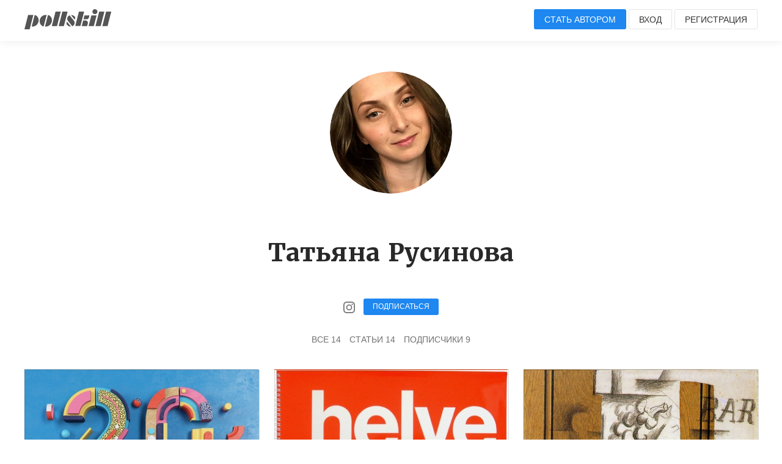

--- FILE ---
content_type: text/html; charset=UTF-8
request_url: https://pllsll.com/worldartforme
body_size: 9418
content:
<!DOCTYPE html>
<html lang="ru">
<head>
    <meta charset="utf-8" />
<link rel="apple-touch-icon" sizes="180x180" href="/apple-touch-icon.png">
<link rel="icon" type="image/png" sizes="32x32" href="/favicon-32x32.png">
<link rel="icon" type="image/png" sizes="16x16" href="/favicon-16x16.png">
<link rel="manifest" href="/site.webmanifest">
<meta name="viewport" content="width=device-width, initial-scale=1.0, minimum-scale=1.0, maximum-scale=1.0, user-scalable=no">
<!--[if lt IE 9]><script src="https://cdnjs.cloudflare.com/ajax/libs/html5shiv/3.7.3/html5shiv.min.js"></script><![endif]-->
<title>Татьяна Русинова / Все о&nbsp;дизайне / Pollskill</title>
<link rel="stylesheet" href="/assets/2019/style.css?v=87" />
<base href="https://pllsll.com" />

<meta name="description" content="Профиль" />

<link rel="icon" type="image/x-icon" href="/favicon.ico?1" />
 <meta name="google-site-verification" content="5BZpvmKnLzjfGklnJvkwi0Wb3QETOfEP3Ph8iQeX52o" />
<meta name="yandex-verification" content="64c9720ec8ea5ff8" />
       



 
 <link rel="stylesheet" href="/assets/components/hybridauth/css/web/default.css" type="text/css" />
</head>

<body> 
             
<header class="wr header header-top">
    <div class="page pure-g">
        <div class="pure-u-2-3">
            <span  class="visible-m menu-open toggle-button" style="position: relative; font-size:25px;cursor:pointer">&#9776;</span>
            <a href="/"><img class="logo"  alt="" src="/assets/2019/img/logo.svg"></a>
        </div>
        <div class="pure-u-1-3 text-right pure-menu-horizontal">
            <ul class="pure-menu-list  parent-drop">
                                <li class="pure-menu-item">
                    <span class="login b-icon-m b-icon user-icon   visible-m"><svg version="1.1" xmlns="http://www.w3.org/2000/svg" xmlns:xlink="http://www.w3.org/1999/xlink" x="0px" y="0px"
     viewBox="0 0 20 20" enable-background="new 0 0 20 20" xml:space="preserve">
<path fill="#ccc" d="M7.725,2.146c-1.016,0.756-1.289,1.953-1.239,2.59C6.55,5.515,6.708,6.529,6.708,6.529
	s-0.313,0.17-0.313,0.854C6.504,9.1,7.078,8.359,7.196,9.112c0.284,1.814,0.933,1.491,0.933,2.481c0,1.649-0.68,2.42-2.803,3.334
	C3.196,15.845,1,17,1,19v1h18v-1c0-2-2.197-3.155-4.328-4.072c-2.123-0.914-2.801-1.684-2.801-3.334c0-0.99,0.647-0.667,0.932-2.481
	c0.119-0.753,0.692-0.012,0.803-1.729c0-0.684-0.314-0.854-0.314-0.854s0.158-1.014,0.221-1.793c0.065-0.817-0.398-2.561-2.3-3.096
	c-0.333-0.34-0.558-0.881,0.466-1.424C9.439,0.112,8.918,1.284,7.725,2.146z"/>
</svg></span>
                </li>
                <li class="pure-menu-item">
                    <a class="login button button-default button-medium button-primary hidden-m" href="login">Стать автором</a>
                </li>
                <li class="pure-menu-item">
                    <span class="login button button-default button-medium hidden-m">Вход</span>
                </li>
                <li class="pure-menu-item">
                    <span class="signup button button-default button-medium hidden-m hidden-m-l">Регистрация</span>
                </li>
                            </ul>
        </div>
    </div>
    </header><nav id="right-menu">
    <ul class="pure-menu-list b-padding-top-m">
                <li class="pure-menu-item"><span class="login button button-default button-medium">Вход</span></li>
        <li class="pure-menu-item"><span class="signup button button-default button-medium">Регистрация</span></li>
         <li class="pure-menu-item"><span class="pure-menu-link login">Стать автором</span></li>
        
        <li class="pure-menu-item pure-menu-selected"><a href="/" class="pure-menu-link">Популярное</a></li>
        <li class="pure-menu-item"><a href="blog" class="pure-menu-link">Статьи</a></li>
        <li class="pure-menu-item"><a href="p" class="pure-menu-link">Проекты</a></li>
        <li class="pure-menu-item"><a href="n" class="pure-menu-link">Вдохновение</a></li>
        <li class="pure-menu-item"><a href="news" class="pure-menu-link">Новости</a></li>
        <li class="pure-menu-item"><a href="all" class="pure-menu-link">Все подряд</a></li>


    </ul>
</nav><main class="wr main">
   


 
<div   class="text-center b-margin-top-l">
      <div id="my-avatar"><img  style="border-radius: 50%;" src="https://cloud.pllsll.ru/200x200/pollskill/storage/e7/55/64/0e51212a58b.jpg"></div>
   </div>
<div class="b-margin-top-l b-margin-bottom-l article-text article-width">
<h1 class="text-center">Татьяна Русинова</h1>
</div>
<div class="adress text-center">
    <div class="social">
                        <a rel="noopener nofollow" target="_blank"  href="https://www.instagram.com/Worldartforme">
        <img class="in" src="assets/2019/img/icon/instagramblack.svg" alt="Автор в&nbsp;Инстаграме">
        </a>
                        
                
        
                

                              <span  title="Уведомлять о&nbsp;записях автора" class="login button button-default   button-primary button-small">
          <span>подписаться</span>
          </span>
                    

    </div>
</div>

<div class="text-center profile_local b-padding-top-m" style="margin-left: -10px">
  
   <a class="link-reset" style="font-size: 12px" href=""></a>
</div>

<div class="text-center b-padding-top-m b-padding-bottom-m">

















  
    <a class="profile_link" href="worldartforme">Все 14</a>
  
    <a class="profile_link" href="worldartforme/blog" data-createdby="53" data-parent="2">Статьи 14</a>
  
  
  

  
  
    <a class="profile_link" href="worldartforme/subscribers" data-createdby="53">Подписчики 9</a>
</div>



    <div class="articles page">
        <div class="pure-g cards flex-center">
            
<div class="card pure-u-sm-1-2 pure-u-md-1-2 pure-u-lg-1-3 pure-u-1-1 b-margin-top-m b-margin-bottom-l">
 
  
 
<div style="background-color: #efeded;background-image: url('https://cloud.pllsll.ru/10x/pollskill/storage/12/3b/91/124b7969426.jpg');background-size: cover;">
 <a href="blog/638" class="image preload-card-image" style="background: url('https://cloud.pllsll.ru/400x/pollskill/storage/12/3b/91/124b7969426.jpg');" ></a>
 </div>
 

 
    <div class="description pure-g b-padding-top-m">
        <div class="pure-u-1-8">
            <a href="worldartforme">
                <img class="avatar" src="https://cloud.pllsll.ru/50x50/pollskill/storage/e7/55/64/0e51212a58b.jpg" alt="">
            </a>
        </div>
        <div class="pure-u-7-8">
            <div class="description_name">
                <div>
                <a class="username link-reset" data-iduser="53"  href="worldartforme">Татьяна Русинова</a>
                <br>
                </div>
                <div class="pure-g">
                    <div class="pure-u-1-3">
                <span class="time">26 янв. 2018</span>
                    </div>
                    <div  class="pure-u-2-3 text-right icon-info">

                    
                    <span class="b-icon-m b-icon"><svg version="1.1"  xmlns="http://www.w3.org/2000/svg" xmlns:xlink="http://www.w3.org/1999/xlink" x="0px" y="0px"
     viewBox="0 0 20 20" enable-background="new 0 0 20 20" xml:space="preserve">
                     <path fill="#FFFFFF" d="M10,4.4C3.439,4.4,0,9.232,0,10c0,0.766,3.439,5.6,10,5.6c6.56,0,10-4.834,10-5.6C20,9.232,16.56,4.4,10,4.4
                        z M10,14.307c-2.455,0-4.445-1.928-4.445-4.307S7.545,5.691,10,5.691s4.444,1.93,4.444,4.309S12.455,14.307,10,14.307z M10,10
                        c-0.407-0.447,0.663-2.154,0-2.154c-1.228,0-2.223,0.965-2.223,2.154S8.772,12.154,10,12.154c1.227,0,2.223-0.965,2.223-2.154
                        C12.223,9.453,10.346,10.379,10,10z"/>
                  </svg></span>
                    <span class="count">6373</span>

                    <span data-action="like" data-class="modResource" data-id="638" class="b-icon-m b-icon like b-icon-action "><svg version="1.1" xmlns="http://www.w3.org/2000/svg" xmlns:xlink="http://www.w3.org/1999/xlink" x="0px" y="0px"
     viewBox="0 0 20 20" enable-background="new 0 0 20 20" xml:space="preserve">
                     <path fill="#CCCCCC" d="M17.19,4.155c-1.672-1.534-4.383-1.534-6.055,0L10,5.197L8.864,4.155c-1.672-1.534-4.382-1.534-6.054,0
                        c-1.881,1.727-1.881,4.52,0,6.246L10,17l7.19-6.599C19.07,8.675,19.07,5.881,17.19,4.155z"/>
                  </svg></span>
                    <span class="count">3</span>

                    <span data-action="bookmark" data-class="modResource" data-id="638" class="b-icon-m b-icon b-icon-bookmark b-icon-action "><svg version="1.1"   xmlns="http://www.w3.org/2000/svg" xmlns:xlink="http://www.w3.org/1999/xlink" x="0px" y="0px"
     viewBox="0 0 20 20" enable-background="new 0 0 20 20" xml:space="preserve">
                     <path   d="M14,2v17l-4-4l-4,4V2c0-0.553,0.585-1.02,1-1h6C13.689,0.98,14,1.447,14,2z"/>
                  </svg></span>
                    <span class="count b-icon-count-bookmark"></span>
                    </div>
                </div>
            </div>
        </div>
    </div>
    <a  href="blog/638">
        <h3 class="b-margin-top-m-for-m">Путешествие в&nbsp;Мемфис</h3>
    </a>
             <a class="tag" href="blog">#статьи</a>
          
     
</div>

<div class="card pure-u-sm-1-2 pure-u-md-1-2 pure-u-lg-1-3 pure-u-1-1 b-margin-top-m b-margin-bottom-l">
 
  
 
<div style="background-color: #efeded;background-image: url('https://cloud.pllsll.ru/10x/pollskill/storage/89/d4/1d/6bb123a62f5.jpg');background-size: cover;">
 <a href="blog/626" class="image preload-card-image" style="background: url('https://cloud.pllsll.ru/400x/pollskill/storage/89/d4/1d/6bb123a62f5.jpg');" ></a>
 </div>
 

 
    <div class="description pure-g b-padding-top-m">
        <div class="pure-u-1-8">
            <a href="worldartforme">
                <img class="avatar" src="https://cloud.pllsll.ru/50x50/pollskill/storage/e7/55/64/0e51212a58b.jpg" alt="">
            </a>
        </div>
        <div class="pure-u-7-8">
            <div class="description_name">
                <div>
                <a class="username link-reset" data-iduser="53"  href="worldartforme">Татьяна Русинова</a>
                <br>
                </div>
                <div class="pure-g">
                    <div class="pure-u-1-3">
                <span class="time">20 янв. 2018</span>
                    </div>
                    <div  class="pure-u-2-3 text-right icon-info">

                    
                    <span class="b-icon-m b-icon"><svg version="1.1"  xmlns="http://www.w3.org/2000/svg" xmlns:xlink="http://www.w3.org/1999/xlink" x="0px" y="0px"
     viewBox="0 0 20 20" enable-background="new 0 0 20 20" xml:space="preserve">
                     <path fill="#FFFFFF" d="M10,4.4C3.439,4.4,0,9.232,0,10c0,0.766,3.439,5.6,10,5.6c6.56,0,10-4.834,10-5.6C20,9.232,16.56,4.4,10,4.4
                        z M10,14.307c-2.455,0-4.445-1.928-4.445-4.307S7.545,5.691,10,5.691s4.444,1.93,4.444,4.309S12.455,14.307,10,14.307z M10,10
                        c-0.407-0.447,0.663-2.154,0-2.154c-1.228,0-2.223,0.965-2.223,2.154S8.772,12.154,10,12.154c1.227,0,2.223-0.965,2.223-2.154
                        C12.223,9.453,10.346,10.379,10,10z"/>
                  </svg></span>
                    <span class="count">9082</span>

                    <span data-action="like" data-class="modResource" data-id="626" class="b-icon-m b-icon like b-icon-action "><svg version="1.1" xmlns="http://www.w3.org/2000/svg" xmlns:xlink="http://www.w3.org/1999/xlink" x="0px" y="0px"
     viewBox="0 0 20 20" enable-background="new 0 0 20 20" xml:space="preserve">
                     <path fill="#CCCCCC" d="M17.19,4.155c-1.672-1.534-4.383-1.534-6.055,0L10,5.197L8.864,4.155c-1.672-1.534-4.382-1.534-6.054,0
                        c-1.881,1.727-1.881,4.52,0,6.246L10,17l7.19-6.599C19.07,8.675,19.07,5.881,17.19,4.155z"/>
                  </svg></span>
                    <span class="count">7</span>

                    <span data-action="bookmark" data-class="modResource" data-id="626" class="b-icon-m b-icon b-icon-bookmark b-icon-action "><svg version="1.1"   xmlns="http://www.w3.org/2000/svg" xmlns:xlink="http://www.w3.org/1999/xlink" x="0px" y="0px"
     viewBox="0 0 20 20" enable-background="new 0 0 20 20" xml:space="preserve">
                     <path   d="M14,2v17l-4-4l-4,4V2c0-0.553,0.585-1.02,1-1h6C13.689,0.98,14,1.447,14,2z"/>
                  </svg></span>
                    <span class="count b-icon-count-bookmark"></span>
                    </div>
                </div>
            </div>
        </div>
    </div>
    <a  href="blog/626">
        <h3 class="b-margin-top-m-for-m">Мировой заговор Гельветики</h3>
    </a>
             <a class="tag" href="blog">#статьи</a>
          
     
</div>

<div class="card pure-u-sm-1-2 pure-u-md-1-2 pure-u-lg-1-3 pure-u-1-1 b-margin-top-m b-margin-bottom-l">
 
  
 
<div style="background-color: #efeded;background-image: url('https://cloud.pllsll.ru/10x/pollskill/storage/01/43/88/56eed437ed4.jpg');background-size: cover;">
 <a href="blog/579" class="image preload-card-image" style="background: url('https://cloud.pllsll.ru/400x/pollskill/storage/01/43/88/56eed437ed4.jpg');" ></a>
 </div>
 

 
    <div class="description pure-g b-padding-top-m">
        <div class="pure-u-1-8">
            <a href="worldartforme">
                <img class="avatar" src="https://cloud.pllsll.ru/50x50/pollskill/storage/e7/55/64/0e51212a58b.jpg" alt="">
            </a>
        </div>
        <div class="pure-u-7-8">
            <div class="description_name">
                <div>
                <a class="username link-reset" data-iduser="53"  href="worldartforme">Татьяна Русинова</a>
                <br>
                </div>
                <div class="pure-g">
                    <div class="pure-u-1-3">
                <span class="time">03 янв. 2018</span>
                    </div>
                    <div  class="pure-u-2-3 text-right icon-info">

                    
                    <span class="b-icon-m b-icon"><svg version="1.1"  xmlns="http://www.w3.org/2000/svg" xmlns:xlink="http://www.w3.org/1999/xlink" x="0px" y="0px"
     viewBox="0 0 20 20" enable-background="new 0 0 20 20" xml:space="preserve">
                     <path fill="#FFFFFF" d="M10,4.4C3.439,4.4,0,9.232,0,10c0,0.766,3.439,5.6,10,5.6c6.56,0,10-4.834,10-5.6C20,9.232,16.56,4.4,10,4.4
                        z M10,14.307c-2.455,0-4.445-1.928-4.445-4.307S7.545,5.691,10,5.691s4.444,1.93,4.444,4.309S12.455,14.307,10,14.307z M10,10
                        c-0.407-0.447,0.663-2.154,0-2.154c-1.228,0-2.223,0.965-2.223,2.154S8.772,12.154,10,12.154c1.227,0,2.223-0.965,2.223-2.154
                        C12.223,9.453,10.346,10.379,10,10z"/>
                  </svg></span>
                    <span class="count">19532</span>

                    <span data-action="like" data-class="modResource" data-id="579" class="b-icon-m b-icon like b-icon-action "><svg version="1.1" xmlns="http://www.w3.org/2000/svg" xmlns:xlink="http://www.w3.org/1999/xlink" x="0px" y="0px"
     viewBox="0 0 20 20" enable-background="new 0 0 20 20" xml:space="preserve">
                     <path fill="#CCCCCC" d="M17.19,4.155c-1.672-1.534-4.383-1.534-6.055,0L10,5.197L8.864,4.155c-1.672-1.534-4.382-1.534-6.054,0
                        c-1.881,1.727-1.881,4.52,0,6.246L10,17l7.19-6.599C19.07,8.675,19.07,5.881,17.19,4.155z"/>
                  </svg></span>
                    <span class="count">3</span>

                    <span data-action="bookmark" data-class="modResource" data-id="579" class="b-icon-m b-icon b-icon-bookmark b-icon-action "><svg version="1.1"   xmlns="http://www.w3.org/2000/svg" xmlns:xlink="http://www.w3.org/1999/xlink" x="0px" y="0px"
     viewBox="0 0 20 20" enable-background="new 0 0 20 20" xml:space="preserve">
                     <path   d="M14,2v17l-4-4l-4,4V2c0-0.553,0.585-1.02,1-1h6C13.689,0.98,14,1.447,14,2z"/>
                  </svg></span>
                    <span class="count b-icon-count-bookmark"></span>
                    </div>
                </div>
            </div>
        </div>
    </div>
    <a  href="blog/579">
        <h3 class="b-margin-top-m-for-m">Коллаж — это искусство</h3>
    </a>
             <a class="tag" href="blog">#статьи</a>
          
     
</div>

<div class="card pure-u-sm-1-2 pure-u-md-1-2 pure-u-lg-1-3 pure-u-1-1 b-margin-top-m b-margin-bottom-l">
 
  
 
<div style="background-color: #efeded;background-image: url('https://cloud.pllsll.ru/10x/pollskill/storage/e2/0f/cc/6ab4e272b5f.jpg');background-size: cover;">
 <a href="blog/562" class="image preload-card-image" style="background: url('https://cloud.pllsll.ru/400x/pollskill/storage/e2/0f/cc/6ab4e272b5f.jpg');" ></a>
 </div>
 

 
    <div class="description pure-g b-padding-top-m">
        <div class="pure-u-1-8">
            <a href="worldartforme">
                <img class="avatar" src="https://cloud.pllsll.ru/50x50/pollskill/storage/e7/55/64/0e51212a58b.jpg" alt="">
            </a>
        </div>
        <div class="pure-u-7-8">
            <div class="description_name">
                <div>
                <a class="username link-reset" data-iduser="53"  href="worldartforme">Татьяна Русинова</a>
                <br>
                </div>
                <div class="pure-g">
                    <div class="pure-u-1-3">
                <span class="time">22 дек. 2017</span>
                    </div>
                    <div  class="pure-u-2-3 text-right icon-info">

                    
                    <span class="b-icon-m b-icon"><svg version="1.1"  xmlns="http://www.w3.org/2000/svg" xmlns:xlink="http://www.w3.org/1999/xlink" x="0px" y="0px"
     viewBox="0 0 20 20" enable-background="new 0 0 20 20" xml:space="preserve">
                     <path fill="#FFFFFF" d="M10,4.4C3.439,4.4,0,9.232,0,10c0,0.766,3.439,5.6,10,5.6c6.56,0,10-4.834,10-5.6C20,9.232,16.56,4.4,10,4.4
                        z M10,14.307c-2.455,0-4.445-1.928-4.445-4.307S7.545,5.691,10,5.691s4.444,1.93,4.444,4.309S12.455,14.307,10,14.307z M10,10
                        c-0.407-0.447,0.663-2.154,0-2.154c-1.228,0-2.223,0.965-2.223,2.154S8.772,12.154,10,12.154c1.227,0,2.223-0.965,2.223-2.154
                        C12.223,9.453,10.346,10.379,10,10z"/>
                  </svg></span>
                    <span class="count">2940</span>

                    <span data-action="like" data-class="modResource" data-id="562" class="b-icon-m b-icon like b-icon-action "><svg version="1.1" xmlns="http://www.w3.org/2000/svg" xmlns:xlink="http://www.w3.org/1999/xlink" x="0px" y="0px"
     viewBox="0 0 20 20" enable-background="new 0 0 20 20" xml:space="preserve">
                     <path fill="#CCCCCC" d="M17.19,4.155c-1.672-1.534-4.383-1.534-6.055,0L10,5.197L8.864,4.155c-1.672-1.534-4.382-1.534-6.054,0
                        c-1.881,1.727-1.881,4.52,0,6.246L10,17l7.19-6.599C19.07,8.675,19.07,5.881,17.19,4.155z"/>
                  </svg></span>
                    <span class="count">2</span>

                    <span data-action="bookmark" data-class="modResource" data-id="562" class="b-icon-m b-icon b-icon-bookmark b-icon-action "><svg version="1.1"   xmlns="http://www.w3.org/2000/svg" xmlns:xlink="http://www.w3.org/1999/xlink" x="0px" y="0px"
     viewBox="0 0 20 20" enable-background="new 0 0 20 20" xml:space="preserve">
                     <path   d="M14,2v17l-4-4l-4,4V2c0-0.553,0.585-1.02,1-1h6C13.689,0.98,14,1.447,14,2z"/>
                  </svg></span>
                    <span class="count b-icon-count-bookmark"></span>
                    </div>
                </div>
            </div>
        </div>
    </div>
    <a  href="blog/562">
        <h3 class="b-margin-top-m-for-m">Рождественские календари.  От сладостей через&nbsp;библейские цитаты к&nbsp;пиву и&nbsp;обратно</h3>
    </a>
             <a class="tag" href="blog">#статьи</a>
          
     
</div>

<div class="card pure-u-sm-1-2 pure-u-md-1-2 pure-u-lg-1-3 pure-u-1-1 b-margin-top-m b-margin-bottom-l">
 
  
 
<div style="background-color: #efeded;background-image: url('https://cloud.pllsll.ru/10x/pollskill/storage/33/e1/44/fcd06eb3949.jpg');background-size: cover;">
 <a href="blog/542" class="image preload-card-image" style="background: url('https://cloud.pllsll.ru/400x/pollskill/storage/33/e1/44/fcd06eb3949.jpg');" ></a>
 </div>
 

 
    <div class="description pure-g b-padding-top-m">
        <div class="pure-u-1-8">
            <a href="worldartforme">
                <img class="avatar" src="https://cloud.pllsll.ru/50x50/pollskill/storage/e7/55/64/0e51212a58b.jpg" alt="">
            </a>
        </div>
        <div class="pure-u-7-8">
            <div class="description_name">
                <div>
                <a class="username link-reset" data-iduser="53"  href="worldartforme">Татьяна Русинова</a>
                <br>
                </div>
                <div class="pure-g">
                    <div class="pure-u-1-3">
                <span class="time">16 дек. 2017</span>
                    </div>
                    <div  class="pure-u-2-3 text-right icon-info">

                    
                    <span class="b-icon-m b-icon"><svg version="1.1"  xmlns="http://www.w3.org/2000/svg" xmlns:xlink="http://www.w3.org/1999/xlink" x="0px" y="0px"
     viewBox="0 0 20 20" enable-background="new 0 0 20 20" xml:space="preserve">
                     <path fill="#FFFFFF" d="M10,4.4C3.439,4.4,0,9.232,0,10c0,0.766,3.439,5.6,10,5.6c6.56,0,10-4.834,10-5.6C20,9.232,16.56,4.4,10,4.4
                        z M10,14.307c-2.455,0-4.445-1.928-4.445-4.307S7.545,5.691,10,5.691s4.444,1.93,4.444,4.309S12.455,14.307,10,14.307z M10,10
                        c-0.407-0.447,0.663-2.154,0-2.154c-1.228,0-2.223,0.965-2.223,2.154S8.772,12.154,10,12.154c1.227,0,2.223-0.965,2.223-2.154
                        C12.223,9.453,10.346,10.379,10,10z"/>
                  </svg></span>
                    <span class="count">4526</span>

                    <span data-action="like" data-class="modResource" data-id="542" class="b-icon-m b-icon like b-icon-action "><svg version="1.1" xmlns="http://www.w3.org/2000/svg" xmlns:xlink="http://www.w3.org/1999/xlink" x="0px" y="0px"
     viewBox="0 0 20 20" enable-background="new 0 0 20 20" xml:space="preserve">
                     <path fill="#CCCCCC" d="M17.19,4.155c-1.672-1.534-4.383-1.534-6.055,0L10,5.197L8.864,4.155c-1.672-1.534-4.382-1.534-6.054,0
                        c-1.881,1.727-1.881,4.52,0,6.246L10,17l7.19-6.599C19.07,8.675,19.07,5.881,17.19,4.155z"/>
                  </svg></span>
                    <span class="count">3</span>

                    <span data-action="bookmark" data-class="modResource" data-id="542" class="b-icon-m b-icon b-icon-bookmark b-icon-action "><svg version="1.1"   xmlns="http://www.w3.org/2000/svg" xmlns:xlink="http://www.w3.org/1999/xlink" x="0px" y="0px"
     viewBox="0 0 20 20" enable-background="new 0 0 20 20" xml:space="preserve">
                     <path   d="M14,2v17l-4-4l-4,4V2c0-0.553,0.585-1.02,1-1h6C13.689,0.98,14,1.447,14,2z"/>
                  </svg></span>
                    <span class="count b-icon-count-bookmark"></span>
                    </div>
                </div>
            </div>
        </div>
    </div>
    <a  href="blog/542">
        <h3 class="b-margin-top-m-for-m">Энди Уорхол</h3>
    </a>
             <a class="tag" href="blog">#статьи</a>
          
     
</div>

<div class="card pure-u-sm-1-2 pure-u-md-1-2 pure-u-lg-1-3 pure-u-1-1 b-margin-top-m b-margin-bottom-l">
 
  
 
<div style="background-color: #efeded;background-image: url('https://cloud.pllsll.ru/10x/pollskill/storage/01/95/da/3ea0799f67a.jpg');background-size: cover;">
 <a href="blog/515" class="image preload-card-image" style="background: url('https://cloud.pllsll.ru/400x/pollskill/storage/01/95/da/3ea0799f67a.jpg');" ></a>
 </div>
 

 
    <div class="description pure-g b-padding-top-m">
        <div class="pure-u-1-8">
            <a href="worldartforme">
                <img class="avatar" src="https://cloud.pllsll.ru/50x50/pollskill/storage/e7/55/64/0e51212a58b.jpg" alt="">
            </a>
        </div>
        <div class="pure-u-7-8">
            <div class="description_name">
                <div>
                <a class="username link-reset" data-iduser="53"  href="worldartforme">Татьяна Русинова</a>
                <br>
                </div>
                <div class="pure-g">
                    <div class="pure-u-1-3">
                <span class="time">11 дек. 2017</span>
                    </div>
                    <div  class="pure-u-2-3 text-right icon-info">

                    
                    <span class="b-icon-m b-icon"><svg version="1.1"  xmlns="http://www.w3.org/2000/svg" xmlns:xlink="http://www.w3.org/1999/xlink" x="0px" y="0px"
     viewBox="0 0 20 20" enable-background="new 0 0 20 20" xml:space="preserve">
                     <path fill="#FFFFFF" d="M10,4.4C3.439,4.4,0,9.232,0,10c0,0.766,3.439,5.6,10,5.6c6.56,0,10-4.834,10-5.6C20,9.232,16.56,4.4,10,4.4
                        z M10,14.307c-2.455,0-4.445-1.928-4.445-4.307S7.545,5.691,10,5.691s4.444,1.93,4.444,4.309S12.455,14.307,10,14.307z M10,10
                        c-0.407-0.447,0.663-2.154,0-2.154c-1.228,0-2.223,0.965-2.223,2.154S8.772,12.154,10,12.154c1.227,0,2.223-0.965,2.223-2.154
                        C12.223,9.453,10.346,10.379,10,10z"/>
                  </svg></span>
                    <span class="count">2751</span>

                    <span data-action="like" data-class="modResource" data-id="515" class="b-icon-m b-icon like b-icon-action "><svg version="1.1" xmlns="http://www.w3.org/2000/svg" xmlns:xlink="http://www.w3.org/1999/xlink" x="0px" y="0px"
     viewBox="0 0 20 20" enable-background="new 0 0 20 20" xml:space="preserve">
                     <path fill="#CCCCCC" d="M17.19,4.155c-1.672-1.534-4.383-1.534-6.055,0L10,5.197L8.864,4.155c-1.672-1.534-4.382-1.534-6.054,0
                        c-1.881,1.727-1.881,4.52,0,6.246L10,17l7.19-6.599C19.07,8.675,19.07,5.881,17.19,4.155z"/>
                  </svg></span>
                    <span class="count">5</span>

                    <span data-action="bookmark" data-class="modResource" data-id="515" class="b-icon-m b-icon b-icon-bookmark b-icon-action "><svg version="1.1"   xmlns="http://www.w3.org/2000/svg" xmlns:xlink="http://www.w3.org/1999/xlink" x="0px" y="0px"
     viewBox="0 0 20 20" enable-background="new 0 0 20 20" xml:space="preserve">
                     <path   d="M14,2v17l-4-4l-4,4V2c0-0.553,0.585-1.02,1-1h6C13.689,0.98,14,1.447,14,2z"/>
                  </svg></span>
                    <span class="count b-icon-count-bookmark"></span>
                    </div>
                </div>
            </div>
        </div>
    </div>
    <a  href="blog/515">
        <h3 class="b-margin-top-m-for-m">Новая олимпийская форма, почему все не&nbsp;так плохо</h3>
    </a>
             <a class="tag" href="blog">#статьи</a>
          
     
</div>

<div class="card pure-u-sm-1-2 pure-u-md-1-2 pure-u-lg-1-3 pure-u-1-1 b-margin-top-m b-margin-bottom-l">
 
  
 
<div style="background-color: #efeded;background-image: url('https://cloud.pllsll.ru/10x/pollskill/storage/11/c1/f4/727e0cd79ce.jpg');background-size: cover;">
 <a href="blog/498" class="image preload-card-image" style="background: url('https://cloud.pllsll.ru/400x/pollskill/storage/11/c1/f4/727e0cd79ce.jpg');" ></a>
 </div>
 

 
    <div class="description pure-g b-padding-top-m">
        <div class="pure-u-1-8">
            <a href="worldartforme">
                <img class="avatar" src="https://cloud.pllsll.ru/50x50/pollskill/storage/e7/55/64/0e51212a58b.jpg" alt="">
            </a>
        </div>
        <div class="pure-u-7-8">
            <div class="description_name">
                <div>
                <a class="username link-reset" data-iduser="53"  href="worldartforme">Татьяна Русинова</a>
                <br>
                </div>
                <div class="pure-g">
                    <div class="pure-u-1-3">
                <span class="time">03 дек. 2017</span>
                    </div>
                    <div  class="pure-u-2-3 text-right icon-info">

                    
                    <span class="b-icon-m b-icon"><svg version="1.1"  xmlns="http://www.w3.org/2000/svg" xmlns:xlink="http://www.w3.org/1999/xlink" x="0px" y="0px"
     viewBox="0 0 20 20" enable-background="new 0 0 20 20" xml:space="preserve">
                     <path fill="#FFFFFF" d="M10,4.4C3.439,4.4,0,9.232,0,10c0,0.766,3.439,5.6,10,5.6c6.56,0,10-4.834,10-5.6C20,9.232,16.56,4.4,10,4.4
                        z M10,14.307c-2.455,0-4.445-1.928-4.445-4.307S7.545,5.691,10,5.691s4.444,1.93,4.444,4.309S12.455,14.307,10,14.307z M10,10
                        c-0.407-0.447,0.663-2.154,0-2.154c-1.228,0-2.223,0.965-2.223,2.154S8.772,12.154,10,12.154c1.227,0,2.223-0.965,2.223-2.154
                        C12.223,9.453,10.346,10.379,10,10z"/>
                  </svg></span>
                    <span class="count">6245</span>

                    <span data-action="like" data-class="modResource" data-id="498" class="b-icon-m b-icon like b-icon-action "><svg version="1.1" xmlns="http://www.w3.org/2000/svg" xmlns:xlink="http://www.w3.org/1999/xlink" x="0px" y="0px"
     viewBox="0 0 20 20" enable-background="new 0 0 20 20" xml:space="preserve">
                     <path fill="#CCCCCC" d="M17.19,4.155c-1.672-1.534-4.383-1.534-6.055,0L10,5.197L8.864,4.155c-1.672-1.534-4.382-1.534-6.054,0
                        c-1.881,1.727-1.881,4.52,0,6.246L10,17l7.19-6.599C19.07,8.675,19.07,5.881,17.19,4.155z"/>
                  </svg></span>
                    <span class="count">2</span>

                    <span data-action="bookmark" data-class="modResource" data-id="498" class="b-icon-m b-icon b-icon-bookmark b-icon-action "><svg version="1.1"   xmlns="http://www.w3.org/2000/svg" xmlns:xlink="http://www.w3.org/1999/xlink" x="0px" y="0px"
     viewBox="0 0 20 20" enable-background="new 0 0 20 20" xml:space="preserve">
                     <path   d="M14,2v17l-4-4l-4,4V2c0-0.553,0.585-1.02,1-1h6C13.689,0.98,14,1.447,14,2z"/>
                  </svg></span>
                    <span class="count b-icon-count-bookmark"></span>
                    </div>
                </div>
            </div>
        </div>
    </div>
    <a  href="blog/498">
        <h3 class="b-margin-top-m-for-m">7 известных художников — дизайнеров</h3>
    </a>
             <a class="tag" href="blog">#статьи</a>
          
     
</div>

<div class="card pure-u-sm-1-2 pure-u-md-1-2 pure-u-lg-1-3 pure-u-1-1 b-margin-top-m b-margin-bottom-l">
 
  
 
<div style="background-color: #efeded;background-image: url('https://cloud.pllsll.ru/10x/pollskill/storage/c4/e2/39/7aa262f50f3.jpg');background-size: cover;">
 <a href="blog/463" class="image preload-card-image" style="background: url('https://cloud.pllsll.ru/400x/pollskill/storage/c4/e2/39/7aa262f50f3.jpg');" ></a>
 </div>
 

 
    <div class="description pure-g b-padding-top-m">
        <div class="pure-u-1-8">
            <a href="worldartforme">
                <img class="avatar" src="https://cloud.pllsll.ru/50x50/pollskill/storage/e7/55/64/0e51212a58b.jpg" alt="">
            </a>
        </div>
        <div class="pure-u-7-8">
            <div class="description_name">
                <div>
                <a class="username link-reset" data-iduser="53"  href="worldartforme">Татьяна Русинова</a>
                <br>
                </div>
                <div class="pure-g">
                    <div class="pure-u-1-3">
                <span class="time">21 нояб. 2017</span>
                    </div>
                    <div  class="pure-u-2-3 text-right icon-info">

                    
                    <span class="b-icon-m b-icon"><svg version="1.1"  xmlns="http://www.w3.org/2000/svg" xmlns:xlink="http://www.w3.org/1999/xlink" x="0px" y="0px"
     viewBox="0 0 20 20" enable-background="new 0 0 20 20" xml:space="preserve">
                     <path fill="#FFFFFF" d="M10,4.4C3.439,4.4,0,9.232,0,10c0,0.766,3.439,5.6,10,5.6c6.56,0,10-4.834,10-5.6C20,9.232,16.56,4.4,10,4.4
                        z M10,14.307c-2.455,0-4.445-1.928-4.445-4.307S7.545,5.691,10,5.691s4.444,1.93,4.444,4.309S12.455,14.307,10,14.307z M10,10
                        c-0.407-0.447,0.663-2.154,0-2.154c-1.228,0-2.223,0.965-2.223,2.154S8.772,12.154,10,12.154c1.227,0,2.223-0.965,2.223-2.154
                        C12.223,9.453,10.346,10.379,10,10z"/>
                  </svg></span>
                    <span class="count">18488</span>

                    <span data-action="like" data-class="modResource" data-id="463" class="b-icon-m b-icon like b-icon-action "><svg version="1.1" xmlns="http://www.w3.org/2000/svg" xmlns:xlink="http://www.w3.org/1999/xlink" x="0px" y="0px"
     viewBox="0 0 20 20" enable-background="new 0 0 20 20" xml:space="preserve">
                     <path fill="#CCCCCC" d="M17.19,4.155c-1.672-1.534-4.383-1.534-6.055,0L10,5.197L8.864,4.155c-1.672-1.534-4.382-1.534-6.054,0
                        c-1.881,1.727-1.881,4.52,0,6.246L10,17l7.19-6.599C19.07,8.675,19.07,5.881,17.19,4.155z"/>
                  </svg></span>
                    <span class="count">5</span>

                    <span data-action="bookmark" data-class="modResource" data-id="463" class="b-icon-m b-icon b-icon-bookmark b-icon-action "><svg version="1.1"   xmlns="http://www.w3.org/2000/svg" xmlns:xlink="http://www.w3.org/1999/xlink" x="0px" y="0px"
     viewBox="0 0 20 20" enable-background="new 0 0 20 20" xml:space="preserve">
                     <path   d="M14,2v17l-4-4l-4,4V2c0-0.553,0.585-1.02,1-1h6C13.689,0.98,14,1.447,14,2z"/>
                  </svg></span>
                    <span class="count b-icon-count-bookmark"></span>
                    </div>
                </div>
            </div>
        </div>
    </div>
    <a  href="blog/463">
        <h3 class="b-margin-top-m-for-m">Советский плакат</h3>
    </a>
             <a class="tag" href="blog">#статьи</a>
          
     
</div>

<div class="card pure-u-sm-1-2 pure-u-md-1-2 pure-u-lg-1-3 pure-u-1-1 b-margin-top-m b-margin-bottom-l">
 
  
 
<div style="background-color: #efeded;background-image: url('https://cloud.pllsll.ru/10x/pollskill/storage/78/34/8d/b530c374689.jpg');background-size: cover;">
 <a href="blog/446" class="image preload-card-image" style="background: url('https://cloud.pllsll.ru/400x/pollskill/storage/78/34/8d/b530c374689.jpg');" ></a>
 </div>
 

 
    <div class="description pure-g b-padding-top-m">
        <div class="pure-u-1-8">
            <a href="worldartforme">
                <img class="avatar" src="https://cloud.pllsll.ru/50x50/pollskill/storage/e7/55/64/0e51212a58b.jpg" alt="">
            </a>
        </div>
        <div class="pure-u-7-8">
            <div class="description_name">
                <div>
                <a class="username link-reset" data-iduser="53"  href="worldartforme">Татьяна Русинова</a>
                <br>
                </div>
                <div class="pure-g">
                    <div class="pure-u-1-3">
                <span class="time">15 нояб. 2017</span>
                    </div>
                    <div  class="pure-u-2-3 text-right icon-info">

                    
                    <span class="b-icon-m b-icon"><svg version="1.1"  xmlns="http://www.w3.org/2000/svg" xmlns:xlink="http://www.w3.org/1999/xlink" x="0px" y="0px"
     viewBox="0 0 20 20" enable-background="new 0 0 20 20" xml:space="preserve">
                     <path fill="#FFFFFF" d="M10,4.4C3.439,4.4,0,9.232,0,10c0,0.766,3.439,5.6,10,5.6c6.56,0,10-4.834,10-5.6C20,9.232,16.56,4.4,10,4.4
                        z M10,14.307c-2.455,0-4.445-1.928-4.445-4.307S7.545,5.691,10,5.691s4.444,1.93,4.444,4.309S12.455,14.307,10,14.307z M10,10
                        c-0.407-0.447,0.663-2.154,0-2.154c-1.228,0-2.223,0.965-2.223,2.154S8.772,12.154,10,12.154c1.227,0,2.223-0.965,2.223-2.154
                        C12.223,9.453,10.346,10.379,10,10z"/>
                  </svg></span>
                    <span class="count">10141</span>

                    <span data-action="like" data-class="modResource" data-id="446" class="b-icon-m b-icon like b-icon-action "><svg version="1.1" xmlns="http://www.w3.org/2000/svg" xmlns:xlink="http://www.w3.org/1999/xlink" x="0px" y="0px"
     viewBox="0 0 20 20" enable-background="new 0 0 20 20" xml:space="preserve">
                     <path fill="#CCCCCC" d="M17.19,4.155c-1.672-1.534-4.383-1.534-6.055,0L10,5.197L8.864,4.155c-1.672-1.534-4.382-1.534-6.054,0
                        c-1.881,1.727-1.881,4.52,0,6.246L10,17l7.19-6.599C19.07,8.675,19.07,5.881,17.19,4.155z"/>
                  </svg></span>
                    <span class="count">4</span>

                    <span data-action="bookmark" data-class="modResource" data-id="446" class="b-icon-m b-icon b-icon-bookmark b-icon-action "><svg version="1.1"   xmlns="http://www.w3.org/2000/svg" xmlns:xlink="http://www.w3.org/1999/xlink" x="0px" y="0px"
     viewBox="0 0 20 20" enable-background="new 0 0 20 20" xml:space="preserve">
                     <path   d="M14,2v17l-4-4l-4,4V2c0-0.553,0.585-1.02,1-1h6C13.689,0.98,14,1.447,14,2z"/>
                  </svg></span>
                    <span class="count b-icon-count-bookmark"></span>
                    </div>
                </div>
            </div>
        </div>
    </div>
    <a  href="blog/446">
        <h3 class="b-margin-top-m-for-m">Как стать классиком искусства, рисуя рекламные плакаты. Уроки Альфонса Мухи</h3>
    </a>
             <a class="tag" href="blog">#статьи</a>
          
     
</div>

<div class="card pure-u-sm-1-2 pure-u-md-1-2 pure-u-lg-1-3 pure-u-1-1 b-margin-top-m b-margin-bottom-l">
 
  
 
<div style="background-color: #efeded;background-image: url('https://cloud.pllsll.ru/10x/pollskill/storage/11/65/18/22cf0d8e341.jpg');background-size: cover;">
 <a href="blog/305" class="image preload-card-image" style="background: url('https://cloud.pllsll.ru/400x/pollskill/storage/11/65/18/22cf0d8e341.jpg');" ></a>
 </div>
 

 
    <div class="description pure-g b-padding-top-m">
        <div class="pure-u-1-8">
            <a href="worldartforme">
                <img class="avatar" src="https://cloud.pllsll.ru/50x50/pollskill/storage/e7/55/64/0e51212a58b.jpg" alt="">
            </a>
        </div>
        <div class="pure-u-7-8">
            <div class="description_name">
                <div>
                <a class="username link-reset" data-iduser="53"  href="worldartforme">Татьяна Русинова</a>
                <br>
                </div>
                <div class="pure-g">
                    <div class="pure-u-1-3">
                <span class="time">13 сен. 2017</span>
                    </div>
                    <div  class="pure-u-2-3 text-right icon-info">

                    
                    <span class="b-icon-m b-icon"><svg version="1.1"  xmlns="http://www.w3.org/2000/svg" xmlns:xlink="http://www.w3.org/1999/xlink" x="0px" y="0px"
     viewBox="0 0 20 20" enable-background="new 0 0 20 20" xml:space="preserve">
                     <path fill="#FFFFFF" d="M10,4.4C3.439,4.4,0,9.232,0,10c0,0.766,3.439,5.6,10,5.6c6.56,0,10-4.834,10-5.6C20,9.232,16.56,4.4,10,4.4
                        z M10,14.307c-2.455,0-4.445-1.928-4.445-4.307S7.545,5.691,10,5.691s4.444,1.93,4.444,4.309S12.455,14.307,10,14.307z M10,10
                        c-0.407-0.447,0.663-2.154,0-2.154c-1.228,0-2.223,0.965-2.223,2.154S8.772,12.154,10,12.154c1.227,0,2.223-0.965,2.223-2.154
                        C12.223,9.453,10.346,10.379,10,10z"/>
                  </svg></span>
                    <span class="count">12704</span>

                    <span data-action="like" data-class="modResource" data-id="305" class="b-icon-m b-icon like b-icon-action "><svg version="1.1" xmlns="http://www.w3.org/2000/svg" xmlns:xlink="http://www.w3.org/1999/xlink" x="0px" y="0px"
     viewBox="0 0 20 20" enable-background="new 0 0 20 20" xml:space="preserve">
                     <path fill="#CCCCCC" d="M17.19,4.155c-1.672-1.534-4.383-1.534-6.055,0L10,5.197L8.864,4.155c-1.672-1.534-4.382-1.534-6.054,0
                        c-1.881,1.727-1.881,4.52,0,6.246L10,17l7.19-6.599C19.07,8.675,19.07,5.881,17.19,4.155z"/>
                  </svg></span>
                    <span class="count">4</span>

                    <span data-action="bookmark" data-class="modResource" data-id="305" class="b-icon-m b-icon b-icon-bookmark b-icon-action "><svg version="1.1"   xmlns="http://www.w3.org/2000/svg" xmlns:xlink="http://www.w3.org/1999/xlink" x="0px" y="0px"
     viewBox="0 0 20 20" enable-background="new 0 0 20 20" xml:space="preserve">
                     <path   d="M14,2v17l-4-4l-4,4V2c0-0.553,0.585-1.02,1-1h6C13.689,0.98,14,1.447,14,2z"/>
                  </svg></span>
                    <span class="count b-icon-count-bookmark">1</span>
                    </div>
                </div>
            </div>
        </div>
    </div>
    <a  href="blog/305">
        <h3 class="b-margin-top-m-for-m">Новая волна типографики</h3>
    </a>
             <a class="tag" href="blog">#статьи</a>
          
     
</div>

<div class="card pure-u-sm-1-2 pure-u-md-1-2 pure-u-lg-1-3 pure-u-1-1 b-margin-top-m b-margin-bottom-l">
 
  
 
<div style="background-color: #efeded;background-image: url('https://cloud.pllsll.ru/10x/pollskill/storage/f3/f7/6a/40130d4ad18.jpg');background-size: cover;">
 <a href="blog/247" class="image preload-card-image" style="background: url('https://cloud.pllsll.ru/400x/pollskill/storage/f3/f7/6a/40130d4ad18.jpg');" ></a>
 </div>
 

 
    <div class="description pure-g b-padding-top-m">
        <div class="pure-u-1-8">
            <a href="worldartforme">
                <img class="avatar" src="https://cloud.pllsll.ru/50x50/pollskill/storage/e7/55/64/0e51212a58b.jpg" alt="">
            </a>
        </div>
        <div class="pure-u-7-8">
            <div class="description_name">
                <div>
                <a class="username link-reset" data-iduser="53"  href="worldartforme">Татьяна Русинова</a>
                <br>
                </div>
                <div class="pure-g">
                    <div class="pure-u-1-3">
                <span class="time">24 авг. 2017</span>
                    </div>
                    <div  class="pure-u-2-3 text-right icon-info">

                    
                    <span class="b-icon-m b-icon"><svg version="1.1"  xmlns="http://www.w3.org/2000/svg" xmlns:xlink="http://www.w3.org/1999/xlink" x="0px" y="0px"
     viewBox="0 0 20 20" enable-background="new 0 0 20 20" xml:space="preserve">
                     <path fill="#FFFFFF" d="M10,4.4C3.439,4.4,0,9.232,0,10c0,0.766,3.439,5.6,10,5.6c6.56,0,10-4.834,10-5.6C20,9.232,16.56,4.4,10,4.4
                        z M10,14.307c-2.455,0-4.445-1.928-4.445-4.307S7.545,5.691,10,5.691s4.444,1.93,4.444,4.309S12.455,14.307,10,14.307z M10,10
                        c-0.407-0.447,0.663-2.154,0-2.154c-1.228,0-2.223,0.965-2.223,2.154S8.772,12.154,10,12.154c1.227,0,2.223-0.965,2.223-2.154
                        C12.223,9.453,10.346,10.379,10,10z"/>
                  </svg></span>
                    <span class="count">6971</span>

                    <span data-action="like" data-class="modResource" data-id="247" class="b-icon-m b-icon like b-icon-action "><svg version="1.1" xmlns="http://www.w3.org/2000/svg" xmlns:xlink="http://www.w3.org/1999/xlink" x="0px" y="0px"
     viewBox="0 0 20 20" enable-background="new 0 0 20 20" xml:space="preserve">
                     <path fill="#CCCCCC" d="M17.19,4.155c-1.672-1.534-4.383-1.534-6.055,0L10,5.197L8.864,4.155c-1.672-1.534-4.382-1.534-6.054,0
                        c-1.881,1.727-1.881,4.52,0,6.246L10,17l7.19-6.599C19.07,8.675,19.07,5.881,17.19,4.155z"/>
                  </svg></span>
                    <span class="count">4</span>

                    <span data-action="bookmark" data-class="modResource" data-id="247" class="b-icon-m b-icon b-icon-bookmark b-icon-action "><svg version="1.1"   xmlns="http://www.w3.org/2000/svg" xmlns:xlink="http://www.w3.org/1999/xlink" x="0px" y="0px"
     viewBox="0 0 20 20" enable-background="new 0 0 20 20" xml:space="preserve">
                     <path   d="M14,2v17l-4-4l-4,4V2c0-0.553,0.585-1.02,1-1h6C13.689,0.98,14,1.447,14,2z"/>
                  </svg></span>
                    <span class="count b-icon-count-bookmark"></span>
                    </div>
                </div>
            </div>
        </div>
    </div>
    <a  href="blog/247">
        <h3 class="b-margin-top-m-for-m">Примитивизм Нико Пиросмани</h3>
    </a>
             <a class="tag" href="blog">#статьи</a>
          
     
</div>

<div class="card pure-u-sm-1-2 pure-u-md-1-2 pure-u-lg-1-3 pure-u-1-1 b-margin-top-m b-margin-bottom-l">
 
  
 
<div style="background-color: #efeded;background-image: url('https://cloud.pllsll.ru/10x/pollskill/storage/74/f0/f1/96c34f16ae6.jpg');background-size: cover;">
 <a href="blog/232" class="image preload-card-image" style="background: url('https://cloud.pllsll.ru/400x/pollskill/storage/74/f0/f1/96c34f16ae6.jpg');" ></a>
 </div>
 

 
    <div class="description pure-g b-padding-top-m">
        <div class="pure-u-1-8">
            <a href="worldartforme">
                <img class="avatar" src="https://cloud.pllsll.ru/50x50/pollskill/storage/e7/55/64/0e51212a58b.jpg" alt="">
            </a>
        </div>
        <div class="pure-u-7-8">
            <div class="description_name">
                <div>
                <a class="username link-reset" data-iduser="53"  href="worldartforme">Татьяна Русинова</a>
                <br>
                </div>
                <div class="pure-g">
                    <div class="pure-u-1-3">
                <span class="time">18 авг. 2017</span>
                    </div>
                    <div  class="pure-u-2-3 text-right icon-info">

                    
                    <span class="b-icon-m b-icon"><svg version="1.1"  xmlns="http://www.w3.org/2000/svg" xmlns:xlink="http://www.w3.org/1999/xlink" x="0px" y="0px"
     viewBox="0 0 20 20" enable-background="new 0 0 20 20" xml:space="preserve">
                     <path fill="#FFFFFF" d="M10,4.4C3.439,4.4,0,9.232,0,10c0,0.766,3.439,5.6,10,5.6c6.56,0,10-4.834,10-5.6C20,9.232,16.56,4.4,10,4.4
                        z M10,14.307c-2.455,0-4.445-1.928-4.445-4.307S7.545,5.691,10,5.691s4.444,1.93,4.444,4.309S12.455,14.307,10,14.307z M10,10
                        c-0.407-0.447,0.663-2.154,0-2.154c-1.228,0-2.223,0.965-2.223,2.154S8.772,12.154,10,12.154c1.227,0,2.223-0.965,2.223-2.154
                        C12.223,9.453,10.346,10.379,10,10z"/>
                  </svg></span>
                    <span class="count">15827</span>

                    <span data-action="like" data-class="modResource" data-id="232" class="b-icon-m b-icon like b-icon-action "><svg version="1.1" xmlns="http://www.w3.org/2000/svg" xmlns:xlink="http://www.w3.org/1999/xlink" x="0px" y="0px"
     viewBox="0 0 20 20" enable-background="new 0 0 20 20" xml:space="preserve">
                     <path fill="#CCCCCC" d="M17.19,4.155c-1.672-1.534-4.383-1.534-6.055,0L10,5.197L8.864,4.155c-1.672-1.534-4.382-1.534-6.054,0
                        c-1.881,1.727-1.881,4.52,0,6.246L10,17l7.19-6.599C19.07,8.675,19.07,5.881,17.19,4.155z"/>
                  </svg></span>
                    <span class="count">4</span>

                    <span data-action="bookmark" data-class="modResource" data-id="232" class="b-icon-m b-icon b-icon-bookmark b-icon-action "><svg version="1.1"   xmlns="http://www.w3.org/2000/svg" xmlns:xlink="http://www.w3.org/1999/xlink" x="0px" y="0px"
     viewBox="0 0 20 20" enable-background="new 0 0 20 20" xml:space="preserve">
                     <path   d="M14,2v17l-4-4l-4,4V2c0-0.553,0.585-1.02,1-1h6C13.689,0.98,14,1.447,14,2z"/>
                  </svg></span>
                    <span class="count b-icon-count-bookmark">1</span>
                    </div>
                </div>
            </div>
        </div>
    </div>
    <a  href="blog/232">
        <h3 class="b-margin-top-m-for-m">Дадаизм всем и&nbsp;каждому</h3>
    </a>
             <a class="tag" href="blog">#статьи</a>
          
     
</div>

<div class="card pure-u-sm-1-2 pure-u-md-1-2 pure-u-lg-1-3 pure-u-1-1 b-margin-top-m b-margin-bottom-l">
 
  
 
<div style="background-color: #efeded;background-image: url('https://cloud.pllsll.ru/10x/pollskill/storage/b6/a9/63/c5bfb1110be.jpg');background-size: cover;">
 <a href="blog/211" class="image preload-card-image" style="background: url('https://cloud.pllsll.ru/400x/pollskill/storage/b6/a9/63/c5bfb1110be.jpg');" ></a>
 </div>
 

 
    <div class="description pure-g b-padding-top-m">
        <div class="pure-u-1-8">
            <a href="worldartforme">
                <img class="avatar" src="https://cloud.pllsll.ru/50x50/pollskill/storage/e7/55/64/0e51212a58b.jpg" alt="">
            </a>
        </div>
        <div class="pure-u-7-8">
            <div class="description_name">
                <div>
                <a class="username link-reset" data-iduser="53"  href="worldartforme">Татьяна Русинова</a>
                <br>
                </div>
                <div class="pure-g">
                    <div class="pure-u-1-3">
                <span class="time">10 авг. 2017</span>
                    </div>
                    <div  class="pure-u-2-3 text-right icon-info">

                    
                    <span class="b-icon-m b-icon"><svg version="1.1"  xmlns="http://www.w3.org/2000/svg" xmlns:xlink="http://www.w3.org/1999/xlink" x="0px" y="0px"
     viewBox="0 0 20 20" enable-background="new 0 0 20 20" xml:space="preserve">
                     <path fill="#FFFFFF" d="M10,4.4C3.439,4.4,0,9.232,0,10c0,0.766,3.439,5.6,10,5.6c6.56,0,10-4.834,10-5.6C20,9.232,16.56,4.4,10,4.4
                        z M10,14.307c-2.455,0-4.445-1.928-4.445-4.307S7.545,5.691,10,5.691s4.444,1.93,4.444,4.309S12.455,14.307,10,14.307z M10,10
                        c-0.407-0.447,0.663-2.154,0-2.154c-1.228,0-2.223,0.965-2.223,2.154S8.772,12.154,10,12.154c1.227,0,2.223-0.965,2.223-2.154
                        C12.223,9.453,10.346,10.379,10,10z"/>
                  </svg></span>
                    <span class="count">5445</span>

                    <span data-action="like" data-class="modResource" data-id="211" class="b-icon-m b-icon like b-icon-action "><svg version="1.1" xmlns="http://www.w3.org/2000/svg" xmlns:xlink="http://www.w3.org/1999/xlink" x="0px" y="0px"
     viewBox="0 0 20 20" enable-background="new 0 0 20 20" xml:space="preserve">
                     <path fill="#CCCCCC" d="M17.19,4.155c-1.672-1.534-4.383-1.534-6.055,0L10,5.197L8.864,4.155c-1.672-1.534-4.382-1.534-6.054,0
                        c-1.881,1.727-1.881,4.52,0,6.246L10,17l7.19-6.599C19.07,8.675,19.07,5.881,17.19,4.155z"/>
                  </svg></span>
                    <span class="count">6</span>

                    <span data-action="bookmark" data-class="modResource" data-id="211" class="b-icon-m b-icon b-icon-bookmark b-icon-action "><svg version="1.1"   xmlns="http://www.w3.org/2000/svg" xmlns:xlink="http://www.w3.org/1999/xlink" x="0px" y="0px"
     viewBox="0 0 20 20" enable-background="new 0 0 20 20" xml:space="preserve">
                     <path   d="M14,2v17l-4-4l-4,4V2c0-0.553,0.585-1.02,1-1h6C13.689,0.98,14,1.447,14,2z"/>
                  </svg></span>
                    <span class="count b-icon-count-bookmark"></span>
                    </div>
                </div>
            </div>
        </div>
    </div>
    <a  href="blog/211">
        <h3 class="b-margin-top-m-for-m">Мода меняется, гранж остается</h3>
    </a>
             <a class="tag" href="blog">#статьи</a>
          
     
</div>

<div class="card pure-u-sm-1-2 pure-u-md-1-2 pure-u-lg-1-3 pure-u-1-1 b-margin-top-m b-margin-bottom-l">
 
  
 
<div style="background-color: #efeded;background-image: url('https://cloud.pllsll.ru/10x/pollskill/storage/fc/d7/44/f7f8ca50c09.jpg');background-size: cover;">
 <a href="blog/193" class="image preload-card-image" style="background: url('https://cloud.pllsll.ru/400x/pollskill/storage/fc/d7/44/f7f8ca50c09.jpg');" ></a>
 </div>
 

 
    <div class="description pure-g b-padding-top-m">
        <div class="pure-u-1-8">
            <a href="worldartforme">
                <img class="avatar" src="https://cloud.pllsll.ru/50x50/pollskill/storage/e7/55/64/0e51212a58b.jpg" alt="">
            </a>
        </div>
        <div class="pure-u-7-8">
            <div class="description_name">
                <div>
                <a class="username link-reset" data-iduser="53"  href="worldartforme">Татьяна Русинова</a>
                <br>
                </div>
                <div class="pure-g">
                    <div class="pure-u-1-3">
                <span class="time">05 авг. 2017</span>
                    </div>
                    <div  class="pure-u-2-3 text-right icon-info">

                    
                    <span class="b-icon-m b-icon"><svg version="1.1"  xmlns="http://www.w3.org/2000/svg" xmlns:xlink="http://www.w3.org/1999/xlink" x="0px" y="0px"
     viewBox="0 0 20 20" enable-background="new 0 0 20 20" xml:space="preserve">
                     <path fill="#FFFFFF" d="M10,4.4C3.439,4.4,0,9.232,0,10c0,0.766,3.439,5.6,10,5.6c6.56,0,10-4.834,10-5.6C20,9.232,16.56,4.4,10,4.4
                        z M10,14.307c-2.455,0-4.445-1.928-4.445-4.307S7.545,5.691,10,5.691s4.444,1.93,4.444,4.309S12.455,14.307,10,14.307z M10,10
                        c-0.407-0.447,0.663-2.154,0-2.154c-1.228,0-2.223,0.965-2.223,2.154S8.772,12.154,10,12.154c1.227,0,2.223-0.965,2.223-2.154
                        C12.223,9.453,10.346,10.379,10,10z"/>
                  </svg></span>
                    <span class="count">11681</span>

                    <span data-action="like" data-class="modResource" data-id="193" class="b-icon-m b-icon like b-icon-action "><svg version="1.1" xmlns="http://www.w3.org/2000/svg" xmlns:xlink="http://www.w3.org/1999/xlink" x="0px" y="0px"
     viewBox="0 0 20 20" enable-background="new 0 0 20 20" xml:space="preserve">
                     <path fill="#CCCCCC" d="M17.19,4.155c-1.672-1.534-4.383-1.534-6.055,0L10,5.197L8.864,4.155c-1.672-1.534-4.382-1.534-6.054,0
                        c-1.881,1.727-1.881,4.52,0,6.246L10,17l7.19-6.599C19.07,8.675,19.07,5.881,17.19,4.155z"/>
                  </svg></span>
                    <span class="count">4</span>

                    <span data-action="bookmark" data-class="modResource" data-id="193" class="b-icon-m b-icon b-icon-bookmark b-icon-action "><svg version="1.1"   xmlns="http://www.w3.org/2000/svg" xmlns:xlink="http://www.w3.org/1999/xlink" x="0px" y="0px"
     viewBox="0 0 20 20" enable-background="new 0 0 20 20" xml:space="preserve">
                     <path   d="M14,2v17l-4-4l-4,4V2c0-0.553,0.585-1.02,1-1h6C13.689,0.98,14,1.447,14,2z"/>
                  </svg></span>
                    <span class="count b-icon-count-bookmark"></span>
                    </div>
                </div>
            </div>
        </div>
    </div>
    <a  href="blog/193">
        <h3 class="b-margin-top-m-for-m">Монограмма</h3>
    </a>
             <a class="tag" href="blog">#статьи</a>
          
     
</div>        </div>
    </div>
     

 </main>
<footer class="wr footer">
    <div class="page text-center">
        <a href="/"><img class="logo" alt="" src="/assets/2019/img/logo-white.svg"></a>
    </div>
    <div class="page text-center b-padding-bottom-m">Следите за&nbsp;нами:</div>
    <div class="page text-center social">
        <a rel="nofollow" href="https://www.instagram.com/pollskill/">
            <img src="assets/2019/img/icon/instagram.svg" alt="Мы в&nbsp;инстаграм">
        </a>
        <a rel="nofollow" href="https://www.vk.com/pllsll">
            <img src="assets/2019/img/icon/vk.svg" alt="Мы в&nbsp;Вконтакте">
        </a>
        <a rel="nofollow" href="https://www.facebook.com/pollskill">
            <img src="assets/2019/img/icon/facebook.svg" alt="Мы в&nbsp;Фейсбуке">
        </a>
        <a rel="nofollow" href="http://t.me/pllsll">
            <img src="assets/2019/img/icon/t.svg" alt="Мы в&nbsp;Телеграме">
        </a>
    </div>
    <div class="page text-center b-margin-top-m">
        © 2026  pollskill.com Все права защищены. <a class="link-reset" href="mailto:i@pllsll.com">i@pllsll.com</a>
        <br> <br>
        <a class="link-reset b-margin-left-m" rel="nofollow"   href="politika-konfidenczialnosti">Политика конфиденциальности</a>
        <a class="link-reset b-margin-left-m" rel="nofollow" href="rightholders">Правообладателям</a>
         <a class="link-reset b-margin-left-m" href="about">О сайте</a>
        <a class="link-reset b-margin-left-m" rel="nofollow" href="mailto:i@pllsll.com">Помощь</a>
    </div>
</footer>



 <div id="authModal" class="flex-top flex modal">
    <div class="modal-content authmodal pure-form b-padding-left-l b-padding-right-l margin-auto-vertical">
        <span class="close"></span>
        
        <div class="loginForm">
    <div class="loginMessage"></div>
    <div class="loginLogin">
        <form class="loginLoginForm" action="profil" method="post">
            <fieldset>
                <legend>Войти</legend>
                <div class="b-margin-top-m input-text">
                    <label class="loginUsernameLabel">Логин</label>
                    <input class="loginUsername pure-input-1" placeholder="" type="text" name="username" />
                </div>
                <div class="b-margin-top-m input-text">
                    <label class="loginPasswordLabel">Пароль</label>
                    <input class="loginPassword pure-input-1"   placeholder=""  type="password" name="password" />
                </div>
                <input class="returnUrl" type="hidden" name="returnUrl" value="/worldartforme" />
                
                <input class="loginLoginValue" type="hidden" name="service" value="login" />
                <div class="b-margin-top-l">
                    <label class="loginRemembermeLabel">
                        <input class="loginRememberme" type="checkbox" name="rememberme" checked="checked" /> Запомнить меня
                    </label>
                </div>
                <div class="text-center b-margin-top-l">
                    <span class="loginLoginButton"><input class="pure-input-1 button button-default" type="submit" name="Login" value="Вход" /></span>
                </div>
            </fieldset>
        </form>
    </div>
</div>

        <div class="b-margin-top-l text-center">
            Вход через&nbsp;социальные сети:
 <br>
<a title="Вход через&nbsp;VK" class="vkontakte"  style="background: #507299; color: #fff;   margin: 5px;     display: inline-block; padding: 5px 26px;  border-radius: 3px;" href="https://pllsll.com/worldartforme?hauth_action=login&amp;provider=Vkontakte"  rel="nofollow" >
 ВКонтакте
 </a> 
 
<a title="Вход через&nbsp;Yandex" class="yandex"  style="background: #ffdb4d; color: #111;   margin: 5px;     display: inline-block; padding: 5px 26px;  border-radius: 3px;" href="https://pllsll.com/worldartforme?hauth_action=login&amp;provider=Yandex"  rel="nofollow" >
 Yandex
 </a>
        </div>
        <div class="text-center b-margin-top-m">
            <span class="signup">Регистрация</span> <span class="forgotpassword">Забыли пароль?</span>
        </div>
    </div>
</div>
<div id="signup" class="modal flex-top flex">
    <div class="modal-content authmodal pure-form b-padding-left-l b-padding-right-l margin-auto-vertical">
        <span class="close"></span>


        
        
        <div class="register signupForm">


    
    <form  id="my-reg" action="profil" method="post">
        <fieldset>
        <legend>Регистрация</legend>
        <input type="hidden" name="nospam:blank" value="" />
        <div class="b-margin-top-m input-text">
            <label for="username">
                Логин
                <span class="uk-text-meta">http://pllsll.com/<span id="username-head"></span></span>
            </label>
            
            <input class="loginUsername pure-input-1   " type="text" name="username" id="username" value="" />

        </div>
        <div class="b-margin-top-m input-text">
            <label  class="uk-form-label" for="fullname">
                Полное имя
                
            </label>

            <input  class="loginFullname pure-input-1 "  type="text" name="fullname:required" id="fullname" value="" />

        </div>
        <div class="b-margin-top-m input-text">
            <label  class="uk-form-label" for="email">
                Email
                
            </label>
            <div class="uk-form-controls">
                <input  class="loginEmail pure-input-1  "  type="email" name="email" id="email" value="" />
            </div>
        </div>
        <div class="b-margin-top-m input-text">
            <label  class="uk-form-label" for="password">
                Пароль
                
            </label>

                <input  class="loginPassword pure-input-1  "  type="password" name="password:required:minLength=6" id="password" value="" />

        </div>
        <input type="text" class="wemail" name="wemail" value="" />


        <div class="text-center b-margin-top-l">
        <span class="loginLoginButton"><input class="pure-input-1 button button-default" type="submit" id="login-register-btn" name="login-register-btn" value="Регистрация" />
        </span>
        </div>
        </fieldset>
    </form>
    
</div>

        
        <div class="text-center b-margin-top-m">
            <span class="login">Вход</span>
        </div>
    </div>
</div>


<div id="forgotpassword" class="modal flex-top flex">
    <div class="modal-content authmodal pure-form b-padding-left-l b-padding-right-l margin-auto-vertical">
        <span class="close"></span>
        <legend>Забыли пароль</legend>
        <div class="loginFPErrors"></div>
<div class="loginFP">
    <form class="loginFPForm" action="profil" method="post">




            <div class="b-margin-top-m input-text">
                     <label class="loginFPUsernameLabel">Имя пользователя</label>
                         <input class="pure-input-1 loginFPUsername uk-input" type="text" name="username" value="" />
         </div>



         <div class="b-margin-top-m input-text">
                     <label class="loginFPEmailLabel" style="text-transform: lowercase">Или Электронная почта</label>
                     <input class="pure-input-1 loginFPEmail uk-input" type="text" name="email" value="" />

         </div>



            <input class="returnUrl" type="hidden" name="returnUrl" value="/worldartforme" />

            <input class="loginFPService" type="hidden" name="login_fp_service" value="forgotpassword" />

           <div class="text-center b-margin-top-l">
                <span class="loginLoginButton">
                <input class="pure-input-1 button button-default" type="submit" name="login_fp" value="Сбросить пароль" />
                </span>
           </div>

    </form>
</div>
        <div class="text-center b-margin-top-m">
         <span class="login">Вход</span>  <span class="signup">Регистрация</span>
         </div>
    </div>

</div>
<script>
var urlPage = 'profil';
</script>
<script src="//code.jquery.com/jquery-3.4.1.slim.min.js"></script>
<script src="assets/2019/js/offside.min.js"></script>
<script src="https://unpkg.com/axios@0.27.0/dist/axios.min.js"></script>


<script>
/*
function preloadCardImage() {
    $( ".preload-card-image" ).each(function( index ) {
       let u =  $(this).attr("data-url"); 
       $(this).css('background','url('+u+')');
       $(this).css('filter','');
    });  
}
        
*/


if ($('.article-width.users > div').length < 32) {
  $('.load-more-user').css('display','none');
}

var classBody = '';

         var resid = 36;
           
              if(resid == 40) {
                 $("#authModal").css("display", "flex");
             }

    $('.cards').on("click", ".b-icon-action", function () {
        if (!$(this).hasClass("active")) $(this).addClass('active');
        else $(this).removeClass('active');
        $("#authModal").css("display", "flex");
    });



    $('.login').click(function () {
        $('body').attr('class', '');
        myOffside.close();
        $(".modal").css("display","none");
        $("#authModal").css("display", "flex");
        return false;
    });
    $('.signup').click(function () {
        $('body').attr('class', '');
        myOffside.close();
        $(".modal").css("display","none");
        $("#signup").css("display", "flex");
        return false;
    });
    $('.forgotpassword').click(function () {
        $('body').attr('class', '');
        myOffside.close();
        $(".modal").css("display","none");
        $("#forgotpassword").css("display", "flex");
        return false;
    });


    if($('.okforgot').length > 0) {
                $("#forgotpassword").css("display", "flex");
                $("#forgotpassword legend").css('display','none');
      }

    
$('iframe').parent('figure').addClass('responsive-video');
        var iOffset = 0;

            $('.load-more-user').click(function () {
                iOffset = iOffset + 1;
                var parent = $(this).data('parent');
                axios.defaults.headers.common['X-Requested-With'] = 'XMLHttpRequest';
                axios
                    .post(urlPage, {
                         action: "load-more-user",
                         offset: iOffset,
                         parent: parent
                    })
                    .then(response => $('.users').append(response.data))
                    .catch(error => console.log(error));

            })


        $('.load-more-card').click(function () {
            iOffset = iOffset + 1;
            axios.defaults.headers.common['X-Requested-With'] = 'XMLHttpRequest';
            axios
                .post(urlPage, {
                    action: "load_more_card",
                    offset: iOffset,
                    parent: $(this).data('parent'),
                    createdby: $(this).data('createdby'),
                    page: $(this).data('page'),
                    resources:  $(this).attr('data-resources')
                })
                .then(response => $('.cards').append(response.data))
                .catch(error => console.log(error))
                  .then(function () {
                     if($('.load-more-card').data('total') > iOffset * 24) {
                         $('.load-more-card').remove();
                       }
                  });


        })

        $('.pure-menu-has-children').click(function (event) {
            if( $(event.target).closest(".pure-menu-children").length )
                return;

            var cssVisible = $(this).children('.pure-menu-children').css('display');
            if(cssVisible != 'block')
            {
                $(this).children('.pure-menu-children').css('display','block');
            }
            else {
                $(this).children('.pure-menu-children').css('display','none');
            }
            return false;
        })

        $(document).click( function(event){
            if( $(event.target).closest(".pure-menu-children").length )
                return;
            $(".pure-menu-children").css("display","none");
            event.stopPropagation();
        });



        var myOffside = offside( '#right-menu', {
            slidingElementsSelector:'.wr',
            buttonsSelector: '.menu-open',
        });

        $('.menu-open').click(function () {
            $('.offside').css('display','block');
        });


        $(".close, .close-modal").click(function () {
            $(this).closest(".modal").css("display","none");
            $('body').attr('class', classBody);
        })

        var resid = 36;
        if($('.okreg').length > 0 || resid == 25) {
            $("#signup").css("display", "flex");
        }


        $( ".modal .error" ).each(function( index ) {
            $(this).closest(".modal").css("display","flex");
            return;
        });
        
            
        
        
        
        $('.close, .closeregulations').html('<svg width="20" height="20" viewBox="0 0 20 20" xmlns="http://www.w3.org/2000/svg" data-svg="close-icon"><line fill="none" stroke="#000" stroke-width="1.1" x1="1" y1="1" x2="19" y2="19"></line><line fill="none" stroke="#000" stroke-width="1.1" x1="19" y1="1" x2="1" y2="19"></line></svg>');;


        $( "#username" ).keyup(function() {
            var reg = /[а-яА-ЯёЁ\/; ]/g;
            if (this.value.search(reg) !=  -1) {
                this.value  =  this.value.replace(reg, '');
                $(this).prev('.alert-danger').html('<span class="error">В этом поле допустимы только английские буквы</span>');

            }
            $('#username-head').html($(this).val());

        });


/*----- user info   -----*/



    var lengthDropHover = 0;
    $('body .articles').on('mouseenter','.username', function(){
        lengthDropHover = $('.drop-tip:hover').length;
        if(lengthDropHover == 0) {
            hideDropTip();
        }
        let id = $(this).data('iduser');
        let ih = $(this);
        let action = 'load-info-user';
        ih.closest('div').addClass('drop-tip');
    axios.defaults.headers.common['X-Requested-With'] = 'XMLHttpRequest';
    axios
        .post(urlPage, {
            action: action,
            id: id
        }).then(function (response) {
            $('.drop-tip').append('<div   class="drop-tip_content">'+response.data+'</div>');
             setTimeout(showDropTip, 500);
        })
        .catch(function (error) {
            console.log(error);
        });

});


function isEmptyVar(val) {
    return (val === undefined || val == null || val.length <= 0) ? true : false;
}
$('.open-comment-button').click(function() {
   $('.last-comment').addClass('last-comment-open');
   $('body').css('padding-right', '320px');
   $('body').css('transition', '0.3s');

});
$('.last-comment .closeregulations').click(function() {
    $('.last-comment').removeClass('last-comment-open');
    $('body').css('padding-right', '');
     $('body').css('transition', '');
})

$('body .articles, body .article-width').on('mouseout','.drop-tip', function(){
    lengthDropHover = $('.drop-tip:hover').length;
     setTimeout(hideDropTip, 500);
});



 $('body .article-width').on('mouseenter','.like-get-users', function(){

    if($( document ).width() < 760) {
     return;
    }
    lengthDropHover = $('.drop-tip:hover').length;
    if(lengthDropHover == 0) {
        hideDropTip();
    }

    var name = $(this).attr('href');
    var ih = $(this);
    var action = 'getuserslike';
    var ids = $(this).data('users-id');

    ih.closest('div').addClass('drop-tip');


    axios.defaults.headers.common['X-Requested-With'] = 'XMLHttpRequest';
    axios
        .post(urlPage, {
            action: action,
            ids: ids
        }).then(function (response) {
            $('.drop-tip').append('<div   class="drop-tip_content opacity-0">'+response.data+'</div>');
            setTimeout(showDropTip, 500);
        })
        .catch(function (error) {
            console.log(error);
        });

 });

 function showDropTip() {
    $('.drop-tip_content').removeClass('opacity-0')
 }

function hideDropTip() {
    lengthDropHover = $('.drop-tip:hover').length;
    if(lengthDropHover == 0) {
        $('.drop-tip').removeClass('drop-tip');
         $('.drop-tip_content').remove();
    }
}

if($('#pr-about').text().length < 100) {
 $('#pr-about').css('text-align','center');
}




$('#add-message').keyup(function () {
  if($(this).val().length > 0) {
   $('#add-message-send').removeClass('message-button-disabled');
  }
  else {
  $('#add-message-send').addClass('message-button-disabled');
  }
});

$('#add-message').each(function () {
  this.setAttribute('style', 'height:' + (this.scrollHeight) + 'px;overflow-y:hidden;');
}).on('input', function () {
  this.style.height = 'auto';
  this.style.height = (this.scrollHeight) + 'px';
});


$('#add-message-send').click(function() {
  if(!$(this).hasClass('message-button-disabled')) {
    addMessage();
  }
});
 


$(document).ready(function() {
    
  $('#add-message').keydown(function(e) {
  if(e.keyCode === 13) {
    addMessage();
  }
  });
});


function addMessage() {
    var id = $('#add-message-send').data('user-id');
    var message = $('#add-message').val();
    $('#add-message').val('');
    $('#add-message-send').addClass('message-button-disabled');
  axios.defaults.headers.common['X-Requested-With'] = 'XMLHttpRequest';
  axios
   	.post(urlPage, {
   		action: 'addmessage',
   		userid: id,
   		content: message,
   	}).then(function (response) {
        $('.messages').append(response.data);
   	})
   	.catch(function (error) {
   	    console.log(error);
  });
}



    $('.ui-login').keyup(function() {
        let i = $(this).val();
        let c =  $(this).val().length;
        i = i.replace(/[^-_a-z0-9]/gi,'');
        let c2 = i.length;
        if(c > 0) {
           
            if(c != c2) {
                $(this).prev('.error').html('Недопустимый формат');
            }
            else {
                 $(this).prev('.error').html('');
            }
            
        }
        $('#username-head').text(i)
        $(this).val(i)
});

$(".pull-item_like").on( "click", function() {
    alert('Голосование оконченно');
    
} )
</script></body>
</html>

--- FILE ---
content_type: text/css
request_url: https://pllsll.com/assets/2019/style.css?v=87
body_size: 101455
content:
@import url("https://fonts.googleapis.com/css?family=Fira+Sans:400,400i,500,500i,700,700i&display=swap");
 
  @import url("https://use.typekit.net/lyx1wlw.css");
/* radius */
/* shadow */
/* padding margin */
.flex-top {
  align-items: flex-start; }

.flex {
  display: flex; }

/*!
Pure v1.0.1
Copyright 2013 Yahoo!
Licensed under the BSD License.
https://github.com/pure-css/pure/blob/master/LICENSE.md
*/
/*!
normalize.css v^3.0 | MIT License | git.io/normalize
Copyright (c) Nicolas Gallagher and Jonathan Neal
*/
/*! normalize.css v3.0.3 | MIT License | github.com/necolas/normalize.css */
/**
 * 1. Set default font family to sans-serif.
 * 2. Prevent iOS and IE text size adjust after device orientation change,
 *    without disabling user zoom.
 */
html {
  font-family: sans-serif;
  /* 1 */
  -ms-text-size-adjust: 100%;
  /* 2 */
  -webkit-text-size-adjust: 100%;
  /* 2 */ }

/**
 * Remove default margin.
 */
body {
  margin: 0; }

/* HTML5 display definitions
   ========================================================================== */
/**
 * Correct `block` display not defined for any HTML5 element in IE 8/9.
 * Correct `block` display not defined for `details` or `summary` in IE 10/11
 * and Firefox.
 * Correct `block` display not defined for `main` in IE 11.
 */
article,
aside,
details,
figcaption,
figure,
footer,
header,
hgroup,
main,
menu,
nav,
section,
summary {
  display: block; }

/**
 * 1. Correct `inline-block` display not defined in IE 8/9.
 * 2. Normalize vertical alignment of `progress` in Chrome, Firefox, and Opera.
 */
audio,
canvas,
progress,
video {
  display: inline-block;
  /* 1 */
  vertical-align: baseline;
  /* 2 */ }

/**
 * Prevent modern browsers from displaying `audio` without controls.
 * Remove excess height in iOS 5 devices.
 */
audio:not([controls]) {
  display: none;
  height: 0; }

/**
 * Address `[hidden]` styling not present in IE 8/9/10.
 * Hide the `template` element in IE 8/9/10/11, Safari, and Firefox < 22.
 */
[hidden],
template {
  display: none; }

/* Links
   ========================================================================== */
/**
 * Remove the gray background color from active links in IE 10.
 */
a {
  background-color: transparent; }

/**
 * Improve readability of focused elements when they are also in an
 * active/hover state.
 */
a:active,
a:hover {
  outline: 0; }

/* Text-level semantics
   ========================================================================== */
/**
 * Address styling not present in IE 8/9/10/11, Safari, and Chrome.
 */
abbr[title] {
  border-bottom: 1px dotted; }

/**
 * Address style set to `bolder` in Firefox 4+, Safari, and Chrome.
 */
b,
strong {
  font-weight: bold; }

/**
 * Address styling not present in Safari and Chrome.
 */
dfn {
  font-style: italic; }

/**
 * Address variable `h1` font-size and margin within `section` and `article`
 * contexts in Firefox 4+, Safari, and Chrome.
 */
h1 {
  font-size: 2em;
  margin: 0.67em 0; }

/**
 * Address styling not present in IE 8/9.
 */
mark {
  background: #ff0;
  color: #000; }

/**
 * Address inconsistent and variable font size in all browsers.
 */
small {
  font-size: 80%; }

/**
 * Prevent `sub` and `sup` affecting `line-height` in all browsers.
 */
sub,
sup {
  font-size: 75%;
  line-height: 0;
  position: relative;
  vertical-align: baseline; }

sup {
  top: -0.5em; }

sub {
  bottom: -0.25em; }

/* Embedded content
   ========================================================================== */
/**
 * Remove border when inside `a` element in IE 8/9/10.
 */
img {
  border: 0; }

/**
 * Correct overflow not hidden in IE 9/10/11.
 */
svg:not(:root) {
  overflow: hidden; }

/* Grouping content
   ========================================================================== */
/**
 * Address differences between Firefox and other browsers.
 */
hr {
  -webkit-box-sizing: content-box;
  box-sizing: content-box;
  height: 0; }

/**
 * Contain overflow in all browsers.
 */
pre {
  overflow: auto; }

/**
 * Address odd `em`-unit font size rendering in all browsers.
 */
code,
kbd,
pre,
samp {
  font-family: monospace, monospace;
  font-size: 1em; }

/* Forms
   ========================================================================== */
/**
 * Known limitation: by default, Chrome and Safari on OS X allow very limited
 * styling of `select`, unless a `border` property is set.
 */
/**
 * 1. Correct color not being inherited.
 *    Known issue: affects color of disabled elements.
 * 2. Correct font properties not being inherited.
 * 3. Address margins set differently in Firefox 4+, Safari, and Chrome.
 */
button,
input,
optgroup,
select,
textarea {
  color: inherit;
  /* 1 */
  font: inherit;
  /* 2 */
  margin: 0;
  /* 3 */ }

/**
 * Address `overflow` set to `hidden` in IE 8/9/10/11.
 */
button {
  overflow: visible; }

/**
 * Address inconsistent `text-transform` inheritance for `button` and `select`.
 * All other form control elements do not inherit `text-transform` values.
 * Correct `button` style inheritance in Firefox, IE 8/9/10/11, and Opera.
 * Correct `select` style inheritance in Firefox.
 */
button,
select {
  text-transform: none; }

/**
 * 1. Avoid the WebKit bug in Android 4.0.* where (2) destroys native `audio`
 *    and `video` controls.
 * 2. Correct inability to style clickable `input` types in iOS.
 * 3. Improve usability and consistency of cursor style between image-type
 *    `input` and others.
 */
button,
html input[type="button"],
input[type="reset"],
input[type="submit"] {
  -webkit-appearance: button;
  /* 2 */
  cursor: pointer;
  /* 3 */ }

/**
 * Re-set default cursor for disabled elements.
 */
button[disabled],
html input[disabled] {
  cursor: default; }

/**
 * Remove inner padding and border in Firefox 4+.
 */
button::-moz-focus-inner,
input::-moz-focus-inner {
  border: 0;
  padding: 0; }

/**
 * Address Firefox 4+ setting `line-height` on `input` using `!important` in
 * the UA stylesheet.
 */
input {
  line-height: normal; }

/**
 * It's recommended that you don't attempt to style these elements.
 * Firefox's implementation doesn't respect box-sizing, padding, or width.
 *
 * 1. Address box sizing set to `content-box` in IE 8/9/10.
 * 2. Remove excess padding in IE 8/9/10.
 */
input[type="checkbox"],
input[type="radio"] {
  -webkit-box-sizing: border-box;
  box-sizing: border-box;
  /* 1 */
  padding: 0;
  /* 2 */ }

/**
 * Fix the cursor style for Chrome's increment/decrement buttons. For certain
 * `font-size` values of the `input`, it causes the cursor style of the
 * decrement button to change from `default` to `text`.
 */
input[type="number"]::-webkit-inner-spin-button,
input[type="number"]::-webkit-outer-spin-button {
  height: auto; }

/**
 * 1. Address `appearance` set to `searchfield` in Safari and Chrome.
 * 2. Address `box-sizing` set to `border-box` in Safari and Chrome.
 */
input[type="search"] {
  -webkit-appearance: textfield;
  /* 1 */
  -webkit-box-sizing: content-box;
  box-sizing: content-box;
  /* 2 */ }

/**
 * Remove inner padding and search cancel button in Safari and Chrome on OS X.
 * Safari (but not Chrome) clips the cancel button when the search input has
 * padding (and `textfield` appearance).
 */
input[type="search"]::-webkit-search-cancel-button,
input[type="search"]::-webkit-search-decoration {
  -webkit-appearance: none; }

/**
 * Define consistent border, margin, and padding.
 */
fieldset {
  border: 1px solid #c0c0c0;
  margin: 0 2px;
  padding: 0.35em 0.625em 0.75em; }

/**
 * 1. Correct `color` not being inherited in IE 8/9/10/11.
 * 2. Remove padding so people aren't caught out if they zero out fieldsets.
 */
legend {
  border: 0;
  /* 1 */
  padding: 0;
  /* 2 */ }

/**
 * Remove default vertical scrollbar in IE 8/9/10/11.
 */
textarea {
  overflow: auto; }

/**
 * Don't inherit the `font-weight` (applied by a rule above).
 * NOTE: the default cannot safely be changed in Chrome and Safari on OS X.
 */
optgroup {
  font-weight: bold; }

/* Tables
   ========================================================================== */
/**
 * Remove most spacing between table cells.
 */
table {
  border-collapse: collapse;
  border-spacing: 0; }

td,
th {
  padding: 0; }

/*csslint important:false*/
/* ==========================================================================
   Pure Base Extras
   ========================================================================== */
/**
 * Extra rules that Pure adds on top of Normalize.css
 */
/**
 * Always hide an element when it has the `hidden` HTML attribute.
 */
.hidden,
[hidden] {
  display: none !important; }

/**
 * Add this class to an image to make it fit within it's fluid parent wrapper while maintaining
 * aspect ratio.
 */
.pure-img {
  max-width: 100%;
  height: auto;
  display: block; }

.button:not(:disabled) {
  cursor: pointer;
  border-radius: 3px; }

.button {
  margin: 0;
  border: none;
  overflow: visible;
  font: inherit;
  color: inherit;
  text-transform: none;
  display: inline-block;
  box-sizing: border-box;
  padding: 0 30px;
  vertical-align: middle;
  font-size: .875rem;
  line-height: 38px;
  text-align: center;
  text-decoration: none;
  text-transform: uppercase;
  transition: .1s ease-in-out;
  transition-property: color,background-color,border-color; }

.button:hover {
  color: rgba(0, 0, 0, 0.68);
  border-color: rgba(0, 0, 0, 0.54); }

.button-default {
  background-color: transparent;
  color: #333;
  border: 1px solid #e5e5e5; }

.button-medium {
  height: 33px;
  line-height: 32px;
  padding: 0 16px; }

.button-primary {
  background-color: #1e87f0;
  color: #fff;
  border: 1px solid transparent; }

.button-primary:hover {
  color: #fff;
  background-color: #0078e7;
  border: 1px solid #0078e7;
  transition: .1s ease-in-out; }

.button-small {
  height: 27px;
  line-height: 25px;
  padding: 0 14px;
  margin-top: -12px;
  font-size: 12px; }

.text-right {
  text-align: right; }

.text-center {
  text-align: center; }

.text-left {
  text-align: left !important; }

.text-nowrap {
  white-space: nowrap; }

@media screen and (max-width: 768px) {
  .text-center-m {
    text-align: center; } }
.link-reset a, a.link-reset {
  color: inherit !important;
  text-decoration: none !important; }

.header-top {
  box-shadow: 0 4px 12px 0 rgba(0, 0, 0, 0.05);
  padding: 15px 0; }
  .header-top .menu-open {
    top: -6px;
    margin-right: 15px; }
  .header-top .user-icon {
    height: 25px;
    width: 25px;
    margin-top: -3px; }
    .header-top .user-icon path {
      fill: #555 !important; }
  .header-top .avatar {
    position: relative;
    height: 33px;
    line-height: 32px;
    display: inline-block;
    vertical-align: middle;
    top: -4px;
    padding-top: 0;
    padding-bottom: 0;
    padding-right: 0; }
    .header-top .avatar img {
      border-radius: 20px;
      height: 40px;
      cursor: pointer; }
  .header-top .avatar:not(:disabled) {
    cursor: pointer; }
  .header-top .pure-menu-has-children {
    position: relative; }
  .header-top .bell-count {
    font-size: 13px;
    right: 4px;
    color: red;
    top: -10px;
    position: relative; }
  .header-top .bell-icon {
    top: 3px !important; }
  .header-top .pure-menu-link:after {
    display: none !important; }
  .header-top .pure-menu-children {
    box-shadow: 0 0 0 1px rgba(0, 0, 0, 0.07), 0 4px 8px 0 rgba(0, 0, 0, 0.07);
    border-radius: 2px;
    padding: 15px;
    top: 53px !important;
    right: 0;
    left: unset !important;
    z-index: 101; }
  .header-top .pure-menu-children:before {
    content: '';
    position: absolute;
    width: 10px;
    height: 10px;
    background: #fff;
    transform: rotate(45deg);
    top: -5px;
    box-shadow: -1px -1px 0 0 rgba(0, 0, 0, 0.07);
    right: 40px; }
  .header-top .pure-menu-has-children:hover .pure-menu-children {
    display: none; }
  .header-top .sub-menu {
    margin-top: 10px;
    border-top: 1px solid rgba(0, 0, 0, 0.1);
    margin-bottom: -15px; }
    .header-top .sub-menu a {
      text-transform: uppercase;
      font-size: 13px;
      padding-bottom: 0.7em; }

.logo {
  height: 33px; }

.offside {
  position: fixed;
  /* Does not play well with some old browsers (see: README) */
  width: 200px;
  height: 100%;
  top: 0;
  z-index: 9999;
  overflow: auto;
  -webkit-overflow-scrolling: touch;
  /* enables momentum scrolling in iOS overflow elements */ }

/* Left off-canvas elements default status: out of the page */
.offside,
.offside--left {
  left: -200px; }

/* Right off-canvas elements default status: out of the page */
.offside--right {
  left: auto;
  right: -200px; }

/*
 * Left off-canvas element is open:
 * - off-canvas element slides in
 * - container elements slides out
 */
.offside--left.is-open,
.offside-js--is-left .offside-sliding-element {
  -webkit-transform: translate3d(200px, 0, 0);
  -moz-transform: translate3d(200px, 0, 0);
  -ms-transform: translate3d(200px, 0, 0);
  -o-transform: translate3d(200px, 0, 0);
  transform: translate3d(200px, 0, 0); }

/*
 * Right off-canvas element is open:
 * - off-canvas element slides in
 * - container elements slides out
 */
.offside--right.is-open,
.offside-js--is-right .offside-sliding-element {
  -webkit-transform: translate3d(-200px, 0, 0);
  -moz-transform: translate3d(-200px, 0, 0);
  -ms-transform: translate3d(-200px, 0, 0);
  -o-transform: translate3d(-200px, 0, 0);
  transform: translate3d(-200px, 0, 0); }

/* Elements Transitions */
.offside-js--interact .offside,
.offside-js--interact .offside-sliding-element {
  -webkit-transition: -webkit-transform 0.2s cubic-bezier(0.16, 0.68, 0.43, 0.99);
  -moz-transition: -moz-transform 0.2s cubic-bezier(0.16, 0.68, 0.43, 0.99);
  -o-transition: -o-transform 0.2s cubic-bezier(0.16, 0.68, 0.43, 0.99);
  transition: transform 0.2s cubic-bezier(0.16, 0.68, 0.43, 0.99);
  /* improves performance issues on mobile*/
  -webkit-backface-visibility: hidden;
  -webkit-perspective: 1000; }

/* Body overflow */
.offside-js--init {
  overflow-x: hidden; }

.no-csstransforms3d .offside {
  -webkit-transform: translate3d(0, 0, 0);
  transform: translate3d(0, 0, 0); }

.no-csstransforms3d .offside-sliding-element {
  overflow-x: hidden;
  position: relative; }

/* Element is open: off-canvas element slides in */
.no-csstransforms3d .offside--left.is-open {
  left: 0; }

.no-csstransforms3d .offside--right.is-open {
  right: 0; }

/* Element is open: container elements slide out */
.no-csstransforms3d > .offside-js--is-left .offside-sliding-element {
  right: -200px; }

.no-csstransforms3d > .offside-js--is-right .offside-sliding-element {
  left: -200px; }

#right-menu {
  background: #f6f6f6;
  display: none; }

#right-menu .button {
  margin: .5em 1em; }

.footer {
  background: #BE3455;
  padding-top: 30px;
  padding-bottom: 30px;
  margin-top: 50px;
  color: #fff; }
  .footer .logo {
    display: inline-block;
    margin-bottom: 20px; }
  .footer .social a {
    text-decoration: none; }
  .footer .social img {
    height: 21px;
    display: inline-block;
    margin-left: 5px;
    margin-right: 5px; }

.cards {
  margin-left: -13px;
  margin-right: -13px; }
  .cards .card {
    padding-left: 13px;
    padding-right: 13px;
    -webkit-box-sizing: border-box;
    -moz-box-sizing: border-box;
    box-sizing: border-box; }
    .cards .card .image {
      border: 1px solid rgba(0, 0, 0, 0.15);
      display: block;
      height: 230px;
      width: 100%;
      background-size: cover !important;
      background-repeat: no-repeat !important; }
    .cards .card a {
      text-decoration: none; }
    .cards .card .avatar {
      border-radius: 50%;
      height: 36px;
      width: 36px; }
    .cards .card .name {
      font-size: 15px;
      color: #737373; }
    .cards .card .count {
      font-size: 14px;
      color: #737373;
      margin-right: 4px; }
    .cards .card .time, .cards .card .tag {
      font-size: 13px;
      color: #737373; }
    .cards .card .description_name {
      line-height: 18px;
      padding-left: 5px; }
    .cards .card .icon-info {
      margin-top: -6px; }

#parent {
  max-width: 389px; }

.studios {
  height: 14px;
  margin-left: 5px;
  top: 1px;
  position: relative;
  cursor: pointer;
  opacity: 0.7; }

.drop-tip, .profile_local {
  position: relative; }
  .drop-tip .drop-tip_content, .profile_local .drop-tip_content {
    position: absolute;
    box-shadow: 0 0 0 1px rgba(0, 0, 0, 0.07), 0 4px 8px 0 rgba(0, 0, 0, 0.07);
    border-radius: 2px;
    padding: 15px;
    top: 25px !important;
    background: #fff;
    left: unset !important;
    z-index: 101;
    width: 200px;
    text-align: center; }
  .drop-tip .local, .profile_local .local {
    height: 18px;
    position: relative;
    top: 4px; }

.imageCoverEdit {
  cursor: pointer; }

.prev-image-card-edit {
  position: relative;
  transition: all 0.3s;
  height: 0;
  max-width: 387px;
  background: rgba(176, 177, 178, 0.28);
  overflow: hidden;
  background-size: cover !important;
  background-repeat: no-repeat !important; }
  .prev-image-card-edit .prev-image-icon {
    background: rgba(17, 17, 17, 0.53);
    padding: 2px 11px 2px 2px;
    position: absolute;
    top: 3px;
    border-radius: 3px;
    left: 3px;
    display: inline-block;
    text-align: center; }
    .prev-image-card-edit .prev-image-icon img {
      width: 28px;
      opacity: 0.7;
      cursor: pointer; }
    .prev-image-card-edit .prev-image-icon img:hover {
      opacity: 1; }

.prev-image-card-edit-open {
  height: 234px;
  transition: all 0.3s;
  border: 1px solid #1113;
  margin-bottom: 30px !important;
  margin-top: 20px !important; }

#imageCoverEdit {
  cursor: pointer; }

#file_upload, #avatar_upload {
  height: 30px;
  width: 30px;
  overflow: hidden;
  display: inline-block;
  position: relative; }
  #file_upload #file, #avatar_upload #file {
    opacity: 0;
    position: absolute;
    height: 33px;
    display: block;
    width: 33px;
    z-index: 2333;
    top: 0;
    cursor: pointer; }

.draft-link {
  font-size: 14px;
  color: rgba(0, 0, 0, 0.4);
  text-decoration: none;
  margin-right: 20px; }

/*!
Pure v1.0.1
Copyright 2013 Yahoo!
Licensed under the BSD License.
https://github.com/pure-css/pure/blob/master/LICENSE.md
*/
/*csslint adjoining-classes: false, box-model:false*/
.pure-menu {
  -webkit-box-sizing: border-box;
  box-sizing: border-box; }

.pure-menu-fixed {
  position: fixed;
  left: 0;
  top: 0;
  z-index: 3; }

.pure-menu-list,
.pure-menu-item {
  position: relative; }

.pure-menu-list {
  list-style: none;
  margin: 0;
  padding: 0; }

.pure-menu-item {
  padding: 0;
  margin: 0;
  height: 100%; }

.pure-menu-link,
.pure-menu-heading {
  display: block;
  text-decoration: none;
  white-space: nowrap; }

/* HORIZONTAL MENU */
.pure-menu-horizontal {
  width: 100%;
  white-space: nowrap; }

.pure-menu-horizontal .pure-menu-list {
  display: inline-block; }

/* Initial menus should be inline-block so that they are horizontal */
.pure-menu-horizontal .pure-menu-item,
.pure-menu-horizontal .pure-menu-heading,
.pure-menu-horizontal .pure-menu-separator {
  display: inline-block;
  *display: inline;
  zoom: 1;
  vertical-align: middle; }

/* Submenus should still be display: block; */
.pure-menu-item .pure-menu-item {
  display: block; }

.pure-menu-children {
  display: none;
  position: absolute;
  left: 100%;
  top: 0;
  margin: 0;
  padding: 0;
  z-index: 3; }

.pure-menu-horizontal .pure-menu-children {
  left: 0;
  top: auto;
  width: inherit; }

.pure-menu-allow-hover:hover > .pure-menu-children,
.pure-menu-active > .pure-menu-children {
  display: block;
  position: absolute; }

/* Vertical Menus - show the dropdown arrow */
.pure-menu-has-children > .pure-menu-link:after {
  padding-left: 0.5em;
  content: "\25B8";
  font-size: small; }

/* Horizontal Menus - show the dropdown arrow */
.pure-menu-horizontal .pure-menu-has-children > .pure-menu-link:after {
  content: "\25BE"; }

/* scrollable menus */
.pure-menu-scrollable {
  overflow-y: scroll;
  overflow-x: hidden; }

.pure-menu-scrollable .pure-menu-list {
  display: block; }

.pure-menu-horizontal.pure-menu-scrollable .pure-menu-list {
  display: inline-block; }

.pure-menu-horizontal.pure-menu-scrollable {
  white-space: nowrap;
  overflow-y: hidden;
  overflow-x: auto;
  -webkit-overflow-scrolling: touch;
  /* a little extra padding for this style to allow for scrollbars */
  padding: .5em 0; }

/* misc default styling */
.pure-menu-separator,
.pure-menu-horizontal .pure-menu-children .pure-menu-separator {
  background-color: #ccc;
  height: 1px;
  margin: .3em 0; }

.pure-menu-horizontal .pure-menu-separator {
  width: 1px;
  height: 1.3em;
  margin: 0 0.3em; }

/* Need to reset the separator since submenu is vertical */
.pure-menu-horizontal .pure-menu-children .pure-menu-separator {
  display: block;
  width: auto; }

.pure-menu-heading {
  text-transform: uppercase;
  color: #565d64; }

.pure-menu-link {
  color: #777; }

.pure-menu-children {
  background-color: #fff; }

.pure-menu-link,
.pure-menu-disabled,
.pure-menu-heading {
  padding: .5em 1em; }

.pure-menu-disabled {
  opacity: .5; }

.pure-menu-disabled .pure-menu-link:hover {
  background-color: transparent; }

.pure-menu-active > .pure-menu-link,
.pure-menu-link:hover,
.pure-menu-link:focus {
  color: #000; }

.pure-menu-selected > .pure-menu-link,
.pure-menu-selected > .pure-menu-link:visited {
  color: #000; }

/*!
Pure v1.0.1
Copyright 2013 Yahoo!
Licensed under the BSD License.
https://github.com/pure-css/pure/blob/master/LICENSE.md
*/
/*csslint regex-selectors:false, known-properties:false, duplicate-properties:false*/
.pure-g {
  letter-spacing: -0.31em;
  /* Webkit: collapse white-space between units */
  *letter-spacing: normal;
  /* reset IE < 8 */
  *word-spacing: -0.43em;
  /* IE < 8: collapse white-space between units */
  text-rendering: optimizespeed;
  /* Webkit: fixes text-rendering: optimizeLegibility */
    /*
    Sets the font stack to fonts known to work properly with the above letter
    and word spacings. See: https://github.com/pure-css/pure/issues/41/

    The following font stack makes Pure Grids work on all known environments.

    * FreeSans: Ships with many Linux distros, including Ubuntu

    * Arimo: Ships with Chrome OS. Arimo has to be defined before Helvetica and
      Arial to get picked up by the browser, even though neither is available
      in Chrome OS.

    * Droid Sans: Ships with all versions of Android.

    * Helvetica, Arial, sans-serif: Common font stack on OS X and Windows.
    */
  font-family: FreeSans, Arimo, "Droid Sans", Helvetica, Arial, sans-serif;
  /* Use flexbox when possible to avoid `letter-spacing` side-effects. */
  display: -webkit-box;
  display: -webkit-flex;
  display: -ms-flexbox;
  display: flex;
  -webkit-box-orient: horizontal;
  -webkit-box-direction: normal;
  -webkit-flex-flow: row wrap;
  -ms-flex-flow: row wrap;
  flex-flow: row wrap;
  /* Prevents distributing space between rows */
  -webkit-align-content: flex-start;
  -ms-flex-line-pack: start;
  align-content: flex-start; }

/* IE10 display: -ms-flexbox (and display: flex in IE 11) does not work inside a table; fall back to block and rely on font hack */
@media all and (-ms-high-contrast: none), (-ms-high-contrast: active) {
  table .pure-g {
    display: block; } }
/* Opera as of 12 on Windows needs word-spacing.
   The ".opera-only" selector is used to prevent actual prefocus styling
   and is not required in markup.
*/
.opera-only :-o-prefocus,
.pure-g {
  word-spacing: -0.43em; }

.pure-u {
  display: inline-block;
  *display: inline;
  /* IE < 8: fake inline-block */
  zoom: 1;
  letter-spacing: normal;
  word-spacing: normal;
  vertical-align: top;
  text-rendering: auto; }

/*
Resets the font family back to the OS/browser's default sans-serif font,
this the same font stack that Normalize.css sets for the `body`.
*/
.pure-g [class*="pure-u"] {
  font-family: sans-serif; }

.pure-u-1,
.pure-u-1-1,
.pure-u-1-2,
.pure-u-1-3,
.pure-u-2-3,
.pure-u-1-4,
.pure-u-3-4,
.pure-u-1-5,
.pure-u-2-5,
.pure-u-3-5,
.pure-u-4-5,
.pure-u-5-5,
.pure-u-1-6,
.pure-u-5-6,
.pure-u-1-8,
.pure-u-3-8,
.pure-u-5-8,
.pure-u-7-8,
.pure-u-1-12,
.pure-u-5-12,
.pure-u-7-12,
.pure-u-11-12,
.pure-u-1-24,
.pure-u-2-24,
.pure-u-3-24,
.pure-u-4-24,
.pure-u-5-24,
.pure-u-6-24,
.pure-u-7-24,
.pure-u-8-24,
.pure-u-9-24,
.pure-u-10-24,
.pure-u-11-24,
.pure-u-12-24,
.pure-u-13-24,
.pure-u-14-24,
.pure-u-15-24,
.pure-u-16-24,
.pure-u-17-24,
.pure-u-18-24,
.pure-u-19-24,
.pure-u-20-24,
.pure-u-21-24,
.pure-u-22-24,
.pure-u-23-24,
.pure-u-24-24 {
  display: inline-block;
  *display: inline;
  zoom: 1;
  letter-spacing: normal;
  word-spacing: normal;
  vertical-align: top;
  text-rendering: auto; }

.pure-u-1-24 {
  width: 4.1667%;
  *width: 4.1357%; }

.pure-u-1-12,
.pure-u-2-24 {
  width: 8.3333%;
  *width: 8.3023%; }

.pure-u-1-8,
.pure-u-3-24 {
  width: 12.5000%;
  *width: 12.4690%; }

.pure-u-1-6,
.pure-u-4-24 {
  width: 16.6667%;
  *width: 16.6357%; }

.pure-u-1-5 {
  width: 20%;
  *width: 19.9690%; }

.pure-u-5-24 {
  width: 20.8333%;
  *width: 20.8023%; }

.pure-u-1-4,
.pure-u-6-24 {
  width: 25%;
  *width: 24.9690%; }

.pure-u-7-24 {
  width: 29.1667%;
  *width: 29.1357%; }

.pure-u-1-3,
.pure-u-8-24 {
  width: 33.3333%;
  *width: 33.3023%; }

.pure-u-3-8,
.pure-u-9-24 {
  width: 37.5000%;
  *width: 37.4690%; }

.pure-u-2-5 {
  width: 40%;
  *width: 39.9690%; }

.pure-u-5-12,
.pure-u-10-24 {
  width: 41.6667%;
  *width: 41.6357%; }

.pure-u-11-24 {
  width: 45.8333%;
  *width: 45.8023%; }

.pure-u-1-2,
.pure-u-12-24 {
  width: 50%;
  *width: 49.9690%; }

.pure-u-13-24 {
  width: 54.1667%;
  *width: 54.1357%; }

.pure-u-7-12,
.pure-u-14-24 {
  width: 58.3333%;
  *width: 58.3023%; }

.pure-u-3-5 {
  width: 60%;
  *width: 59.9690%; }

.pure-u-5-8,
.pure-u-15-24 {
  width: 62.5000%;
  *width: 62.4690%; }

.pure-u-2-3,
.pure-u-16-24 {
  width: 66.6667%;
  *width: 66.6357%; }

.pure-u-17-24 {
  width: 70.8333%;
  *width: 70.8023%; }

.pure-u-3-4,
.pure-u-18-24 {
  width: 75%;
  *width: 74.9690%; }

.pure-u-19-24 {
  width: 79.1667%;
  *width: 79.1357%; }

.pure-u-4-5 {
  width: 80%;
  *width: 79.9690%; }

.pure-u-5-6,
.pure-u-20-24 {
  width: 83.3333%;
  *width: 83.3023%; }

.pure-u-7-8,
.pure-u-21-24 {
  width: 87.5000%;
  *width: 87.4690%; }

.pure-u-11-12,
.pure-u-22-24 {
  width: 91.6667%;
  *width: 91.6357%; }

.pure-u-23-24 {
  width: 95.8333%;
  *width: 95.8023%; }

.pure-u-1,
.pure-u-1-1,
.pure-u-5-5,
.pure-u-24-24 {
  width: 100%; }

/*!
Pure v1.0.1
Copyright 2013 Yahoo!
Licensed under the BSD License.
https://github.com/pure-css/pure/blob/master/LICENSE.md
*/
@media screen and (min-width: 35.5em) {
  .pure-u-sm-1,
  .pure-u-sm-1-1,
  .pure-u-sm-1-2,
  .pure-u-sm-1-3,
  .pure-u-sm-2-3,
  .pure-u-sm-1-4,
  .pure-u-sm-3-4,
  .pure-u-sm-1-5,
  .pure-u-sm-2-5,
  .pure-u-sm-3-5,
  .pure-u-sm-4-5,
  .pure-u-sm-5-5,
  .pure-u-sm-1-6,
  .pure-u-sm-5-6,
  .pure-u-sm-1-8,
  .pure-u-sm-3-8,
  .pure-u-sm-5-8,
  .pure-u-sm-7-8,
  .pure-u-sm-1-12,
  .pure-u-sm-5-12,
  .pure-u-sm-7-12,
  .pure-u-sm-11-12,
  .pure-u-sm-1-24,
  .pure-u-sm-2-24,
  .pure-u-sm-3-24,
  .pure-u-sm-4-24,
  .pure-u-sm-5-24,
  .pure-u-sm-6-24,
  .pure-u-sm-7-24,
  .pure-u-sm-8-24,
  .pure-u-sm-9-24,
  .pure-u-sm-10-24,
  .pure-u-sm-11-24,
  .pure-u-sm-12-24,
  .pure-u-sm-13-24,
  .pure-u-sm-14-24,
  .pure-u-sm-15-24,
  .pure-u-sm-16-24,
  .pure-u-sm-17-24,
  .pure-u-sm-18-24,
  .pure-u-sm-19-24,
  .pure-u-sm-20-24,
  .pure-u-sm-21-24,
  .pure-u-sm-22-24,
  .pure-u-sm-23-24,
  .pure-u-sm-24-24 {
    display: inline-block;
    *display: inline;
    zoom: 1;
    letter-spacing: normal;
    word-spacing: normal;
    vertical-align: top;
    text-rendering: auto; }

  .pure-u-sm-1-24 {
    width: 4.1667%;
    *width: 4.1357%; }

  .pure-u-sm-1-12,
  .pure-u-sm-2-24 {
    width: 8.3333%;
    *width: 8.3023%; }

  .pure-u-sm-1-8,
  .pure-u-sm-3-24 {
    width: 12.5000%;
    *width: 12.4690%; }

  .pure-u-sm-1-6,
  .pure-u-sm-4-24 {
    width: 16.6667%;
    *width: 16.6357%; }

  .pure-u-sm-1-5 {
    width: 20%;
    *width: 19.9690%; }

  .pure-u-sm-5-24 {
    width: 20.8333%;
    *width: 20.8023%; }

  .pure-u-sm-1-4,
  .pure-u-sm-6-24 {
    width: 25%;
    *width: 24.9690%; }

  .pure-u-sm-7-24 {
    width: 29.1667%;
    *width: 29.1357%; }

  .pure-u-sm-1-3,
  .pure-u-sm-8-24 {
    width: 33.3333%;
    *width: 33.3023%; }

  .pure-u-sm-3-8,
  .pure-u-sm-9-24 {
    width: 37.5000%;
    *width: 37.4690%; }

  .pure-u-sm-2-5 {
    width: 40%;
    *width: 39.9690%; }

  .pure-u-sm-5-12,
  .pure-u-sm-10-24 {
    width: 41.6667%;
    *width: 41.6357%; }

  .pure-u-sm-11-24 {
    width: 45.8333%;
    *width: 45.8023%; }

  .pure-u-sm-1-2,
  .pure-u-sm-12-24 {
    width: 50%;
    *width: 49.9690%; }

  .pure-u-sm-13-24 {
    width: 54.1667%;
    *width: 54.1357%; }

  .pure-u-sm-7-12,
  .pure-u-sm-14-24 {
    width: 58.3333%;
    *width: 58.3023%; }

  .pure-u-sm-3-5 {
    width: 60%;
    *width: 59.9690%; }

  .pure-u-sm-5-8,
  .pure-u-sm-15-24 {
    width: 62.5000%;
    *width: 62.4690%; }

  .pure-u-sm-2-3,
  .pure-u-sm-16-24 {
    width: 66.6667%;
    *width: 66.6357%; }

  .pure-u-sm-17-24 {
    width: 70.8333%;
    *width: 70.8023%; }

  .pure-u-sm-3-4,
  .pure-u-sm-18-24 {
    width: 75%;
    *width: 74.9690%; }

  .pure-u-sm-19-24 {
    width: 79.1667%;
    *width: 79.1357%; }

  .pure-u-sm-4-5 {
    width: 80%;
    *width: 79.9690%; }

  .pure-u-sm-5-6,
  .pure-u-sm-20-24 {
    width: 83.3333%;
    *width: 83.3023%; }

  .pure-u-sm-7-8,
  .pure-u-sm-21-24 {
    width: 87.5000%;
    *width: 87.4690%; }

  .pure-u-sm-11-12,
  .pure-u-sm-22-24 {
    width: 91.6667%;
    *width: 91.6357%; }

  .pure-u-sm-23-24 {
    width: 95.8333%;
    *width: 95.8023%; }

  .pure-u-sm-1,
  .pure-u-sm-1-1,
  .pure-u-sm-5-5,
  .pure-u-sm-24-24 {
    width: 100%; } }
@media screen and (min-width: 48em) {
  .pure-u-md-1,
  .pure-u-md-1-1,
  .pure-u-md-1-2,
  .pure-u-md-1-3,
  .pure-u-md-2-3,
  .pure-u-md-1-4,
  .pure-u-md-3-4,
  .pure-u-md-1-5,
  .pure-u-md-2-5,
  .pure-u-md-3-5,
  .pure-u-md-4-5,
  .pure-u-md-5-5,
  .pure-u-md-1-6,
  .pure-u-md-5-6,
  .pure-u-md-1-8,
  .pure-u-md-3-8,
  .pure-u-md-5-8,
  .pure-u-md-7-8,
  .pure-u-md-1-12,
  .pure-u-md-5-12,
  .pure-u-md-7-12,
  .pure-u-md-11-12,
  .pure-u-md-1-24,
  .pure-u-md-2-24,
  .pure-u-md-3-24,
  .pure-u-md-4-24,
  .pure-u-md-5-24,
  .pure-u-md-6-24,
  .pure-u-md-7-24,
  .pure-u-md-8-24,
  .pure-u-md-9-24,
  .pure-u-md-10-24,
  .pure-u-md-11-24,
  .pure-u-md-12-24,
  .pure-u-md-13-24,
  .pure-u-md-14-24,
  .pure-u-md-15-24,
  .pure-u-md-16-24,
  .pure-u-md-17-24,
  .pure-u-md-18-24,
  .pure-u-md-19-24,
  .pure-u-md-20-24,
  .pure-u-md-21-24,
  .pure-u-md-22-24,
  .pure-u-md-23-24,
  .pure-u-md-24-24 {
    display: inline-block;
    *display: inline;
    zoom: 1;
    letter-spacing: normal;
    word-spacing: normal;
    vertical-align: top;
    text-rendering: auto; }

  .pure-u-md-1-24 {
    width: 4.1667%;
    *width: 4.1357%; }

  .pure-u-md-1-12,
  .pure-u-md-2-24 {
    width: 8.3333%;
    *width: 8.3023%; }

  .pure-u-md-1-8,
  .pure-u-md-3-24 {
    width: 12.5000%;
    *width: 12.4690%; }

  .pure-u-md-1-6,
  .pure-u-md-4-24 {
    width: 16.6667%;
    *width: 16.6357%; }

  .pure-u-md-1-5 {
    width: 20%;
    *width: 19.9690%; }

  .pure-u-md-5-24 {
    width: 20.8333%;
    *width: 20.8023%; }

  .pure-u-md-1-4,
  .pure-u-md-6-24 {
    width: 25%;
    *width: 24.9690%; }

  .pure-u-md-7-24 {
    width: 29.1667%;
    *width: 29.1357%; }

  .pure-u-md-1-3,
  .pure-u-md-8-24 {
    width: 33.3333%;
    *width: 33.3023%; }

  .pure-u-md-3-8,
  .pure-u-md-9-24 {
    width: 37.5000%;
    *width: 37.4690%; }

  .pure-u-md-2-5 {
    width: 40%;
    *width: 39.9690%; }

  .pure-u-md-5-12,
  .pure-u-md-10-24 {
    width: 41.6667%;
    *width: 41.6357%; }

  .pure-u-md-11-24 {
    width: 45.8333%;
    *width: 45.8023%; }

  .pure-u-md-1-2,
  .pure-u-md-12-24 {
    width: 50%;
    *width: 49.9690%; }

  .pure-u-md-13-24 {
    width: 54.1667%;
    *width: 54.1357%; }

  .pure-u-md-7-12,
  .pure-u-md-14-24 {
    width: 58.3333%;
    *width: 58.3023%; }

  .pure-u-md-3-5 {
    width: 60%;
    *width: 59.9690%; }

  .pure-u-md-5-8,
  .pure-u-md-15-24 {
    width: 62.5000%;
    *width: 62.4690%; }

  .pure-u-md-2-3,
  .pure-u-md-16-24 {
    width: 66.6667%;
    *width: 66.6357%; }

  .pure-u-md-17-24 {
    width: 70.8333%;
    *width: 70.8023%; }

  .pure-u-md-3-4,
  .pure-u-md-18-24 {
    width: 75%;
    *width: 74.9690%; }

  .pure-u-md-19-24 {
    width: 79.1667%;
    *width: 79.1357%; }

  .pure-u-md-4-5 {
    width: 80%;
    *width: 79.9690%; }

  .pure-u-md-5-6,
  .pure-u-md-20-24 {
    width: 83.3333%;
    *width: 83.3023%; }

  .pure-u-md-7-8,
  .pure-u-md-21-24 {
    width: 87.5000%;
    *width: 87.4690%; }

  .pure-u-md-11-12,
  .pure-u-md-22-24 {
    width: 91.6667%;
    *width: 91.6357%; }

  .pure-u-md-23-24 {
    width: 95.8333%;
    *width: 95.8023%; }

  .pure-u-md-1,
  .pure-u-md-1-1,
  .pure-u-md-5-5,
  .pure-u-md-24-24 {
    width: 100%; } }
@media screen and (min-width: 64em) {
  .pure-u-lg-1,
  .pure-u-lg-1-1,
  .pure-u-lg-1-2,
  .pure-u-lg-1-3,
  .pure-u-lg-2-3,
  .pure-u-lg-1-4,
  .pure-u-lg-3-4,
  .pure-u-lg-1-5,
  .pure-u-lg-2-5,
  .pure-u-lg-3-5,
  .pure-u-lg-4-5,
  .pure-u-lg-5-5,
  .pure-u-lg-1-6,
  .pure-u-lg-5-6,
  .pure-u-lg-1-8,
  .pure-u-lg-3-8,
  .pure-u-lg-5-8,
  .pure-u-lg-7-8,
  .pure-u-lg-1-12,
  .pure-u-lg-5-12,
  .pure-u-lg-7-12,
  .pure-u-lg-11-12,
  .pure-u-lg-1-24,
  .pure-u-lg-2-24,
  .pure-u-lg-3-24,
  .pure-u-lg-4-24,
  .pure-u-lg-5-24,
  .pure-u-lg-6-24,
  .pure-u-lg-7-24,
  .pure-u-lg-8-24,
  .pure-u-lg-9-24,
  .pure-u-lg-10-24,
  .pure-u-lg-11-24,
  .pure-u-lg-12-24,
  .pure-u-lg-13-24,
  .pure-u-lg-14-24,
  .pure-u-lg-15-24,
  .pure-u-lg-16-24,
  .pure-u-lg-17-24,
  .pure-u-lg-18-24,
  .pure-u-lg-19-24,
  .pure-u-lg-20-24,
  .pure-u-lg-21-24,
  .pure-u-lg-22-24,
  .pure-u-lg-23-24,
  .pure-u-lg-24-24 {
    display: inline-block;
    *display: inline;
    zoom: 1;
    letter-spacing: normal;
    word-spacing: normal;
    vertical-align: top;
    text-rendering: auto; }

  .pure-u-lg-1-24 {
    width: 4.1667%;
    *width: 4.1357%; }

  .pure-u-lg-1-12,
  .pure-u-lg-2-24 {
    width: 8.3333%;
    *width: 8.3023%; }

  .pure-u-lg-1-8,
  .pure-u-lg-3-24 {
    width: 12.5000%;
    *width: 12.4690%; }

  .pure-u-lg-1-6,
  .pure-u-lg-4-24 {
    width: 16.6667%;
    *width: 16.6357%; }

  .pure-u-lg-1-5 {
    width: 20%;
    *width: 19.9690%; }

  .pure-u-lg-5-24 {
    width: 20.8333%;
    *width: 20.8023%; }

  .pure-u-lg-1-4,
  .pure-u-lg-6-24 {
    width: 25%;
    *width: 24.9690%; }

  .pure-u-lg-7-24 {
    width: 29.1667%;
    *width: 29.1357%; }

  .pure-u-lg-1-3,
  .pure-u-lg-8-24 {
    width: 33.3333%;
    *width: 33.3023%; }

  .pure-u-lg-3-8,
  .pure-u-lg-9-24 {
    width: 37.5000%;
    *width: 37.4690%; }

  .pure-u-lg-2-5 {
    width: 40%;
    *width: 39.9690%; }

  .pure-u-lg-5-12,
  .pure-u-lg-10-24 {
    width: 41.6667%;
    *width: 41.6357%; }

  .pure-u-lg-11-24 {
    width: 45.8333%;
    *width: 45.8023%; }

  .pure-u-lg-1-2,
  .pure-u-lg-12-24 {
    width: 50%;
    *width: 49.9690%; }

  .pure-u-lg-13-24 {
    width: 54.1667%;
    *width: 54.1357%; }

  .pure-u-lg-7-12,
  .pure-u-lg-14-24 {
    width: 58.3333%;
    *width: 58.3023%; }

  .pure-u-lg-3-5 {
    width: 60%;
    *width: 59.9690%; }

  .pure-u-lg-5-8,
  .pure-u-lg-15-24 {
    width: 62.5000%;
    *width: 62.4690%; }

  .pure-u-lg-2-3,
  .pure-u-lg-16-24 {
    width: 66.6667%;
    *width: 66.6357%; }

  .pure-u-lg-17-24 {
    width: 70.8333%;
    *width: 70.8023%; }

  .pure-u-lg-3-4,
  .pure-u-lg-18-24 {
    width: 75%;
    *width: 74.9690%; }

  .pure-u-lg-19-24 {
    width: 79.1667%;
    *width: 79.1357%; }

  .pure-u-lg-4-5 {
    width: 80%;
    *width: 79.9690%; }

  .pure-u-lg-5-6,
  .pure-u-lg-20-24 {
    width: 83.3333%;
    *width: 83.3023%; }

  .pure-u-lg-7-8,
  .pure-u-lg-21-24 {
    width: 87.5000%;
    *width: 87.4690%; }

  .pure-u-lg-11-12,
  .pure-u-lg-22-24 {
    width: 91.6667%;
    *width: 91.6357%; }

  .pure-u-lg-23-24 {
    width: 95.8333%;
    *width: 95.8023%; }

  .pure-u-lg-1,
  .pure-u-lg-1-1,
  .pure-u-lg-5-5,
  .pure-u-lg-24-24 {
    width: 100%; } }
@media screen and (min-width: 80em) {
  .pure-u-xl-1,
  .pure-u-xl-1-1,
  .pure-u-xl-1-2,
  .pure-u-xl-1-3,
  .pure-u-xl-2-3,
  .pure-u-xl-1-4,
  .pure-u-xl-3-4,
  .pure-u-xl-1-5,
  .pure-u-xl-2-5,
  .pure-u-xl-3-5,
  .pure-u-xl-4-5,
  .pure-u-xl-5-5,
  .pure-u-xl-1-6,
  .pure-u-xl-5-6,
  .pure-u-xl-1-8,
  .pure-u-xl-3-8,
  .pure-u-xl-5-8,
  .pure-u-xl-7-8,
  .pure-u-xl-1-12,
  .pure-u-xl-5-12,
  .pure-u-xl-7-12,
  .pure-u-xl-11-12,
  .pure-u-xl-1-24,
  .pure-u-xl-2-24,
  .pure-u-xl-3-24,
  .pure-u-xl-4-24,
  .pure-u-xl-5-24,
  .pure-u-xl-6-24,
  .pure-u-xl-7-24,
  .pure-u-xl-8-24,
  .pure-u-xl-9-24,
  .pure-u-xl-10-24,
  .pure-u-xl-11-24,
  .pure-u-xl-12-24,
  .pure-u-xl-13-24,
  .pure-u-xl-14-24,
  .pure-u-xl-15-24,
  .pure-u-xl-16-24,
  .pure-u-xl-17-24,
  .pure-u-xl-18-24,
  .pure-u-xl-19-24,
  .pure-u-xl-20-24,
  .pure-u-xl-21-24,
  .pure-u-xl-22-24,
  .pure-u-xl-23-24,
  .pure-u-xl-24-24 {
    display: inline-block;
    *display: inline;
    zoom: 1;
    letter-spacing: normal;
    word-spacing: normal;
    vertical-align: top;
    text-rendering: auto; }

  .pure-u-xl-1-24 {
    width: 4.1667%;
    *width: 4.1357%; }

  .pure-u-xl-1-12,
  .pure-u-xl-2-24 {
    width: 8.3333%;
    *width: 8.3023%; }

  .pure-u-xl-1-8,
  .pure-u-xl-3-24 {
    width: 12.5000%;
    *width: 12.4690%; }

  .pure-u-xl-1-6,
  .pure-u-xl-4-24 {
    width: 16.6667%;
    *width: 16.6357%; }

  .pure-u-xl-1-5 {
    width: 20%;
    *width: 19.9690%; }

  .pure-u-xl-5-24 {
    width: 20.8333%;
    *width: 20.8023%; }

  .pure-u-xl-1-4,
  .pure-u-xl-6-24 {
    width: 25%;
    *width: 24.9690%; }

  .pure-u-xl-7-24 {
    width: 29.1667%;
    *width: 29.1357%; }

  .pure-u-xl-1-3,
  .pure-u-xl-8-24 {
    width: 33.3333%;
    *width: 33.3023%; }

  .pure-u-xl-3-8,
  .pure-u-xl-9-24 {
    width: 37.5000%;
    *width: 37.4690%; }

  .pure-u-xl-2-5 {
    width: 40%;
    *width: 39.9690%; }

  .pure-u-xl-5-12,
  .pure-u-xl-10-24 {
    width: 41.6667%;
    *width: 41.6357%; }

  .pure-u-xl-11-24 {
    width: 45.8333%;
    *width: 45.8023%; }

  .pure-u-xl-1-2,
  .pure-u-xl-12-24 {
    width: 50%;
    *width: 49.9690%; }

  .pure-u-xl-13-24 {
    width: 54.1667%;
    *width: 54.1357%; }

  .pure-u-xl-7-12,
  .pure-u-xl-14-24 {
    width: 58.3333%;
    *width: 58.3023%; }

  .pure-u-xl-3-5 {
    width: 60%;
    *width: 59.9690%; }

  .pure-u-xl-5-8,
  .pure-u-xl-15-24 {
    width: 62.5000%;
    *width: 62.4690%; }

  .pure-u-xl-2-3,
  .pure-u-xl-16-24 {
    width: 66.6667%;
    *width: 66.6357%; }

  .pure-u-xl-17-24 {
    width: 70.8333%;
    *width: 70.8023%; }

  .pure-u-xl-3-4,
  .pure-u-xl-18-24 {
    width: 75%;
    *width: 74.9690%; }

  .pure-u-xl-19-24 {
    width: 79.1667%;
    *width: 79.1357%; }

  .pure-u-xl-4-5 {
    width: 80%;
    *width: 79.9690%; }

  .pure-u-xl-5-6,
  .pure-u-xl-20-24 {
    width: 83.3333%;
    *width: 83.3023%; }

  .pure-u-xl-7-8,
  .pure-u-xl-21-24 {
    width: 87.5000%;
    *width: 87.4690%; }

  .pure-u-xl-11-12,
  .pure-u-xl-22-24 {
    width: 91.6667%;
    *width: 91.6357%; }

  .pure-u-xl-23-24 {
    width: 95.8333%;
    *width: 95.8023%; }

  .pure-u-xl-1,
  .pure-u-xl-1-1,
  .pure-u-xl-5-5,
  .pure-u-xl-24-24 {
    width: 100%; } }
/* The Modal (background) */
.modal {
  display: none;
  /* Hidden by default */
  position: fixed;
  z-index: 1;
  left: 0;
  top: 0;
  width: 100%;
  height: 100%;
  overflow: auto;
  background-color: rgba(0, 0, 0, 0.42);
  background: rgba(255, 255, 255, 0.8);
  transition: opacity .15s linear;
  border-radius: 2px;
  z-index: 10000; }

/* Modal Content/Box */
.modal-content {
  background-color: #fefefe;
  box-shadow: 0 4px 12px 0 rgba(0, 0, 0, 0.05);
  margin: 15% auto;
  /* 15% from the top and centered */
  padding: 30px 30px;
  position: relative;
  box-sizing: border-box;
  background: #fff;
  opacity: 0;
  transform: translateY(-100px);
  transition: .3s linear;
  transition-property: opacity,transform;
  opacity: 1;
  transform: translateY(0);
  max-width: 520px;
  border-radius: 3px; }

/* The Close Button */
.close, .closeregulations {
  position: absolute;
  z-index: 1010;
  top: 10px;
  right: 10px;
  padding: 5px;
  opacity: 0.6; }

.close:hover,
.close:focus,
.closeregulations:hover {
  color: black;
  text-decoration: none;
  cursor: pointer;
  opacity: 1; }

@media only screen and (max-width: 450px) {
  .modal-content {
    margin-left: 10px;
    /* 15% from the top and centered */
    margin-right: 10px;
    /* 15% from the top and centered */ } }
.glightbox-container {
  width: 100%;
  height: 100%;
  position: fixed;
  top: 0;
  left: 0;
  z-index: 999999 !important;
  overflow: hidden;
  -ms-touch-action: none;
  touch-action: none;
  -webkit-text-size-adjust: 100%;
  -webkit-backface-visibility: hidden;
  outline: none;
  overflow: hidden; }

.glightbox-container.inactive {
  display: none; }

.glightbox-container .gcontainer {
  position: relative;
  width: 100%;
  height: 100%;
  z-index: 9999;
  overflow: hidden; }

.glightbox-container .gslider {
  -webkit-transition: -webkit-transform .4s ease;
  transition: -webkit-transform .4s ease;
  transition: transform .4s ease;
  transition: transform .4s ease, -webkit-transform .4s ease;
  height: 100%;
  left: 0;
  top: 0;
  width: 100%;
  position: relative;
  overflow: hidden;
  display: -webkit-box !important;
  display: -ms-flexbox !important;
  display: flex !important;
  -webkit-box-pack: center;
  -ms-flex-pack: center;
  justify-content: center;
  -webkit-box-align: center;
  -ms-flex-align: center;
  align-items: center;
  -webkit-transform: translate3d(0, 0, 0);
  transform: translate3d(0, 0, 0); }

.glightbox-container .gslide {
  width: 100%;
  position: absolute;
  opacity: 1;
  -webkit-user-select: none;
  -moz-user-select: none;
  -ms-user-select: none;
  user-select: none;
  display: -webkit-box;
  display: -ms-flexbox;
  display: flex;
  -webkit-box-align: center;
  -ms-flex-align: center;
  align-items: center;
  -webkit-box-pack: center;
  -ms-flex-pack: center;
  justify-content: center;
  opacity: 0; }

/* top: 0;
        left: 0;
        right: 0;
        top: 50%;
        left: 50%;
        transform: translate(-50%, -50%); */
.glightbox-container .gslide.current {
  opacity: 1;
  z-index: 99999;
  position: relative; }

.glightbox-container .gslide.prev {
  opacity: 1;
  z-index: 9999; }

.glightbox-container .gslide-inner-content {
  width: 100%; }

.glightbox-container .ginner-container {
  position: relative;
  width: 100%;
  display: -webkit-box;
  display: -ms-flexbox;
  display: flex;
  -webkit-box-pack: center;
  -ms-flex-pack: center;
  justify-content: center;
  -webkit-box-orient: vertical;
  -webkit-box-direction: normal;
  -ms-flex-direction: column;
  flex-direction: column;
  max-width: 100%;
  margin: auto;
  height: 100vh; }

.glightbox-container .ginner-container.gvideo-container {
  width: 100%; }

.glightbox-container .ginner-container.desc-bottom,
.glightbox-container .ginner-container.desc-top {
  -webkit-box-orient: vertical;
  -webkit-box-direction: normal;
  -ms-flex-direction: column;
  flex-direction: column; }

.glightbox-container .ginner-container.desc-left,
.glightbox-container .ginner-container.desc-right {
  max-width: 100% !important; }

.gslide iframe,
.gslide video {
  outline: none !important;
  border: none;
  min-height: 165px;
  -webkit-overflow-scrolling: touch;
  overflow-scrolling: touch;
  -ms-touch-action: auto;
  touch-action: auto; }

.gslide-image {
  -webkit-box-align: center;
  -ms-flex-align: center;
  align-items: center; }

.gslide-image img {
  max-height: 100vh;
  display: block;
  max-width: 100%;
  margin: 0;
  padding: 0;
  float: none;
  outline: none;
  border: none;
  -webkit-user-select: none;
  -moz-user-select: none;
  -ms-user-select: none;
  user-select: none;
  max-width: 100vw;
  width: auto;
  height: auto;
  -o-object-fit: cover;
  object-fit: cover;
  -ms-touch-action: none;
  touch-action: none;
  margin: auto;
  min-width: 200px; }

.desc-top .gslide-image img,
.desc-bottom .gslide-image img {
  width: auto; }

.desc-left .gslide-image img,
.desc-right .gslide-image img {
  width: auto;
  max-width: 100%; }

.gslide-image img.zoomable {
  position: relative; }

.gslide-image img.dragging {
  cursor: -webkit-grabbing !important;
  cursor: grabbing !important;
  -webkit-transition: none;
  transition: none; }

.gslide-video {
  width: 100%;
  max-width: 100%;
  position: relative;
  width: 100vh;
  max-width: 100vh;
  width: 100% !important; }

.gslide-video .gvideo-wrapper {
  width: 100%;
  /* max-width: 160vmin; */
  margin: auto; }

.gslide-video::before {
  content: '';
  display: block;
  position: absolute;
  width: 100%;
  height: 100%;
  background: rgba(255, 0, 0, 0.34);
  display: none; }

.gslide-video.playing::before {
  display: none; }

.gslide-video.fullscreen {
  max-width: 100% !important;
  min-width: 100%; }

.gslide-video.fullscreen video {
  max-width: 100% !important;
  width: 100% !important; }

.gslide-inline {
  background: #fff;
  padding: 20px;
  text-align: left;
  max-height: calc(100vh - 40px);
  overflow: auto; }

.ginlined-content {
  overflow: auto;
  display: block !important;
  opacity: 1; }

.gslide-external {
  display: -webkit-box;
  display: -ms-flexbox;
  display: flex;
  width: 100%;
  min-width: 100%;
  background: #fff;
  padding: 0;
  overflow: auto;
  max-height: 62vh; }

.gslide-media {
  display: block;
  display: -webkit-inline-box;
  display: -ms-inline-flexbox;
  display: inline-flex;
  display: -webkit-box;
  display: -ms-flexbox;
  display: flex;
  width: auto; }

.zoomed .gslide-media {
  -webkit-box-shadow: none !important;
  box-shadow: none !important; }

.desc-top .gslide-media,
.desc-bottom .gslide-media {
  margin: 0 auto;
  -webkit-box-orient: vertical;
  -webkit-box-direction: normal;
  -ms-flex-direction: column;
  flex-direction: column; }

.gslide-description {
  position: relative; }

.gslide-description.description-left,
.gslide-description.description-right {
  max-width: 100%; }

.gslide-description.description-bottom,
.gslide-description.description-top {
  margin: 0 auto;
  width: 100%; }

.gslide-description p {
  margin-bottom: 12px; }

.gslide-description p::last-child {
  margin-bottom: 0; }

.zoomed .gslide-description {
  display: none; }

/*
 * Description for mobiles
 * something like facebook does the description
 * for the photos
*/
.glightbox-mobile .glightbox-container .gslide-description {
  height: auto !important;
  width: 100%;
  background: transparent;
  position: absolute;
  bottom: 15px;
  padding: 19px 11px;
  max-width: 100vw !important;
  -webkit-box-ordinal-group: 3 !important;
  -ms-flex-order: 2 !important;
  order: 2 !important;
  max-height: 78vh;
  overflow: auto !important;
  background: -webkit-gradient(linear, left top, left bottom, from(rgba(0, 0, 0, 0)), to(rgba(0, 0, 0, 0.75)));
  background: linear-gradient(to bottom, rgba(0, 0, 0, 0) 0%, rgba(0, 0, 0, 0.75) 100%);
  -webkit-transition: opacity .3s linear;
  transition: opacity .3s linear;
  padding-bottom: 50px; }

.glightbox-mobile .glightbox-container .gslide-title {
  color: #fff;
  font-size: 1em; }

.glightbox-mobile .glightbox-container .gslide-desc {
  color: #a1a1a1; }

.glightbox-mobile .glightbox-container .gslide-desc a {
  color: #fff;
  font-weight: bold; }

.glightbox-mobile .glightbox-container .gslide-desc * {
  color: inherit; }

.glightbox-mobile .glightbox-container .gslide-desc string {
  color: #fff; }

.glightbox-mobile .glightbox-container .gslide-desc .desc-more {
  color: #fff;
  opacity: .4; }

.gdesc-open .gslide-media {
  -webkit-transition: opacity .5s ease;
  transition: opacity .5s ease;
  opacity: .4; }

.gdesc-open .gdesc-inner {
  padding-bottom: 30px; }

.gdesc-closed .gslide-media {
  -webkit-transition: opacity .5s ease;
  transition: opacity .5s ease;
  opacity: 1; }

.greset {
  -webkit-transition: all .3s ease;
  transition: all .3s ease; }

.gabsolute {
  position: absolute; }

.grelative {
  position: relative; }

.glightbox-desc {
  display: none !important; }

.glightbox-open {
  overflow: hidden; }

.gloader {
  height: 25px;
  width: 25px;
  -webkit-animation: lightboxLoader .8s infinite linear;
  animation: lightboxLoader .8s infinite linear;
  border: 2px solid #fff;
  border-right-color: transparent;
  border-radius: 50%;
  position: absolute;
  display: block;
  z-index: 9999;
  left: 0;
  right: 0;
  margin: 0 auto;
  top: 47%; }

.goverlay {
  width: 100%;
  height: 100%;
  position: fixed;
  top: 0;
  left: 0;
  background: #000;
  will-change: opacity; }

.glightbox-mobile .goverlay {
  background: #000; }

.gprev,
.gnext,
.gclose {
  background-repeat: no-repeat;
  z-index: 99999;
  cursor: pointer;
  width: 26px;
  height: 44px;
  display: block;
  background-position: 0 0;
  border: none; }

.gprev svg,
.gnext svg,
.gclose svg {
  display: block;
  width: 100%;
  height: auto; }

.gprev.disabled,
.gnext.disabled,
.gclose.disabled {
  opacity: .1; }

.gprev .garrow,
.gnext .garrow,
.gclose .garrow {
  stroke: #fff; }

iframe.wait-autoplay {
  opacity: 0; }

.glightbox-closing .gnext,
.glightbox-closing .gprev,
.glightbox-closing .gclose {
  opacity: 0 !important; }

/*Skin */
.glightbox-clean .gslide-description,
.glightbox-modern .gslide-description {
  background: #fff; }

.glightbox-clean .gdesc-inner,
.glightbox-modern .gdesc-inner {
  padding: 22px 20px; }

.glightbox-clean .gslide-title,
.glightbox-modern .gslide-title {
  font-size: 1em;
  font-weight: normal;
  font-family: arial;
  color: #000;
  margin-bottom: 19px;
  line-height: 1.4em; }

.glightbox-clean .gslide-desc,
.glightbox-modern .gslide-desc {
  font-size: 0.86em;
  margin-bottom: 0;
  font-family: arial;
  line-height: 1.4em; }

.glightbox-clean .gslide-video,
.glightbox-modern .gslide-video {
  background: #000; }

/* .gprev,
    .gnext,
    .gclose{
        border: none;
        background-image: url('[data-uri]');
    } */
.glightbox-clean .gprev,
.glightbox-clean .gnext,
.glightbox-clean .gclose,
.glightbox-modern .gprev,
.glightbox-modern .gnext,
.glightbox-modern .gclose {
  background-color: rgba(0, 0, 0, 0.12); }

.glightbox-clean .gprev:hover,
.glightbox-clean .gnext:hover,
.glightbox-clean .gclose:hover,
.glightbox-modern .gprev:hover,
.glightbox-modern .gnext:hover,
.glightbox-modern .gclose:hover {
  background-color: rgba(0, 0, 0, 0.2); }

.glightbox-clean .gprev path,
.glightbox-clean .gnext path,
.glightbox-clean .gclose path,
.glightbox-modern .gprev path,
.glightbox-modern .gnext path,
.glightbox-modern .gclose path {
  fill: #fff; }

.glightbox-clean button:focus:not(.focused):not(.disabled),
.glightbox-modern button:focus:not(.focused):not(.disabled) {
  outline: none; }

.glightbox-clean .gprev,
.glightbox-modern .gprev {
  position: absolute;
  top: -100%;
  left: 30px;
  width: 40px;
  height: 56px; }

.glightbox-clean .gnext,
.glightbox-modern .gnext {
  position: absolute;
  top: -100%;
  right: 30px;
  width: 40px;
  height: 56px; }

.glightbox-clean .gclose,
.glightbox-modern .gclose {
  width: 35px;
  height: 35px;
  top: 15px;
  right: 10px;
  position: absolute;
  opacity: .7;
  background-position: -59px 2px; }

.glightbox-clean .gclose svg,
.glightbox-modern .gclose svg {
  width: 20px; }

.glightbox-clean .gclose:hover,
.glightbox-modern .gclose:hover {
  opacity: 1; }

/*CSS Animations*/
.gfadeIn {
  -webkit-animation: gfadeIn .5s ease;
  animation: gfadeIn .5s ease; }

.gfadeOut {
  -webkit-animation: gfadeOut .5s ease;
  animation: gfadeOut .5s ease; }

.gslideOutLeft {
  -webkit-animation: gslideOutLeft .3s ease;
  animation: gslideOutLeft .3s ease; }

.gslideInLeft {
  -webkit-animation: gslideInLeft .3s ease;
  animation: gslideInLeft .3s ease; }

.gslideOutRight {
  -webkit-animation: gslideOutRight .3s ease;
  animation: gslideOutRight .3s ease; }

.gslideInRight {
  -webkit-animation: gslideInRight .3s ease;
  animation: gslideInRight .3s ease; }

.gzoomIn {
  -webkit-animation: gzoomIn .5s ease;
  animation: gzoomIn .5s ease; }

.gzoomOut {
  -webkit-animation: gzoomOut .5s ease;
  animation: gzoomOut .5s ease; }

@-webkit-keyframes lightboxLoader {
  0% {
    -webkit-transform: rotate(0deg);
    transform: rotate(0deg); }
  100% {
    -webkit-transform: rotate(360deg);
    transform: rotate(360deg); } }
@keyframes lightboxLoader {
  0% {
    -webkit-transform: rotate(0deg);
    transform: rotate(0deg); }
  100% {
    -webkit-transform: rotate(360deg);
    transform: rotate(360deg); } }
@-webkit-keyframes gfadeIn {
  from {
    opacity: 0; }
  to {
    opacity: 1; } }
@keyframes gfadeIn {
  from {
    opacity: 0; }
  to {
    opacity: 1; } }
@-webkit-keyframes gfadeOut {
  from {
    opacity: 1; }
  to {
    opacity: 0; } }
@keyframes gfadeOut {
  from {
    opacity: 1; }
  to {
    opacity: 0; } }
@-webkit-keyframes gslideInLeft {
  from {
    opacity: 0;
    -webkit-transform: translate3d(-60%, 0, 0);
    transform: translate3d(-60%, 0, 0); }
  to {
    visibility: visible;
    -webkit-transform: translate3d(0, 0, 0);
    transform: translate3d(0, 0, 0);
    opacity: 1; } }
@keyframes gslideInLeft {
  from {
    opacity: 0;
    -webkit-transform: translate3d(-60%, 0, 0);
    transform: translate3d(-60%, 0, 0); }
  to {
    visibility: visible;
    -webkit-transform: translate3d(0, 0, 0);
    transform: translate3d(0, 0, 0);
    opacity: 1; } }
@-webkit-keyframes gslideOutLeft {
  from {
    opacity: 1;
    visibility: visible;
    -webkit-transform: translate3d(0, 0, 0);
    transform: translate3d(0, 0, 0); }
  to {
    -webkit-transform: translate3d(-60%, 0, 0);
    transform: translate3d(-60%, 0, 0);
    opacity: 0;
    visibility: hidden; } }
@keyframes gslideOutLeft {
  from {
    opacity: 1;
    visibility: visible;
    -webkit-transform: translate3d(0, 0, 0);
    transform: translate3d(0, 0, 0); }
  to {
    -webkit-transform: translate3d(-60%, 0, 0);
    transform: translate3d(-60%, 0, 0);
    opacity: 0;
    visibility: hidden; } }
@-webkit-keyframes gslideInRight {
  from {
    opacity: 0;
    visibility: visible;
    -webkit-transform: translate3d(60%, 0, 0);
    transform: translate3d(60%, 0, 0); }
  to {
    -webkit-transform: translate3d(0, 0, 0);
    transform: translate3d(0, 0, 0);
    opacity: 1; } }
@keyframes gslideInRight {
  from {
    opacity: 0;
    visibility: visible;
    -webkit-transform: translate3d(60%, 0, 0);
    transform: translate3d(60%, 0, 0); }
  to {
    -webkit-transform: translate3d(0, 0, 0);
    transform: translate3d(0, 0, 0);
    opacity: 1; } }
@-webkit-keyframes gslideOutRight {
  from {
    opacity: 1;
    visibility: visible;
    -webkit-transform: translate3d(0, 0, 0);
    transform: translate3d(0, 0, 0); }
  to {
    -webkit-transform: translate3d(60%, 0, 0);
    transform: translate3d(60%, 0, 0);
    opacity: 0; } }
@keyframes gslideOutRight {
  from {
    opacity: 1;
    visibility: visible;
    -webkit-transform: translate3d(0, 0, 0);
    transform: translate3d(0, 0, 0); }
  to {
    -webkit-transform: translate3d(60%, 0, 0);
    transform: translate3d(60%, 0, 0);
    opacity: 0; } }
@-webkit-keyframes gzoomIn {
  from {
    opacity: 0;
    -webkit-transform: scale3d(0.3, 0.3, 0.3);
    transform: scale3d(0.3, 0.3, 0.3); }
  to {
    opacity: 1; } }
@keyframes gzoomIn {
  from {
    opacity: 0;
    -webkit-transform: scale3d(0.3, 0.3, 0.3);
    transform: scale3d(0.3, 0.3, 0.3); }
  to {
    opacity: 1; } }
@-webkit-keyframes gzoomOut {
  from {
    opacity: 1; }
  50% {
    opacity: 0;
    -webkit-transform: scale3d(0.3, 0.3, 0.3);
    transform: scale3d(0.3, 0.3, 0.3); }
  to {
    opacity: 0; } }
@keyframes gzoomOut {
  from {
    opacity: 1; }
  50% {
    opacity: 0;
    -webkit-transform: scale3d(0.3, 0.3, 0.3);
    transform: scale3d(0.3, 0.3, 0.3); }
  to {
    opacity: 0; } }
@media (min-width: 769px) {
  .glightbox-container .ginner-container {
    width: auto;
    height: auto;
    -webkit-box-orient: horizontal;
    -webkit-box-direction: normal;
    -ms-flex-direction: row;
    flex-direction: row; }

  .glightbox-container .ginner-container.desc-top .gslide-description {
    -webkit-box-ordinal-group: 1;
    -ms-flex-order: 0;
    order: 0; }

  .glightbox-container .ginner-container.desc-top .gslide-image,
  .glightbox-container .ginner-container.desc-top .gslide-image img {
    -webkit-box-ordinal-group: 2;
    -ms-flex-order: 1;
    order: 1; }

  .glightbox-container .ginner-container.desc-left .gslide-description {
    -webkit-box-ordinal-group: 1;
    -ms-flex-order: 0;
    order: 0; }

  .glightbox-container .ginner-container.desc-left .gslide-image {
    -webkit-box-ordinal-group: 2;
    -ms-flex-order: 1;
    order: 1; }

  .gslide-image img {
    max-height: 97vh;
    max-width: calc(100% - 20px);
    max-width: 100%; }

  .gslide-image img.zoomable {
    cursor: -webkit-zoom-in;
    cursor: zoom-in; }

  .zoomed .gslide-image img.zoomable {
    cursor: -webkit-grab;
    cursor: grab; }

  .gslide-inline {
    max-height: 95vh; }

  .gslide-external {
    max-height: 95vh; }

  .gslide-description.description-left,
  .gslide-description.description-right {
    max-width: 275px; }

  .glightbox-open {
    height: auto; }

  .goverlay {
    background: rgba(0, 0, 0, 0.92); }

  .glightbox-clean .gslide-media,
  .glightbox-modern .gslide-media {
    -webkit-box-shadow: 1px 2px 9px 0px rgba(0, 0, 0, 0.65);
    box-shadow: 1px 2px 9px 0px rgba(0, 0, 0, 0.65); }

  .glightbox-clean .gprev,
  .glightbox-modern .gprev {
    top: 45%; }

  .glightbox-clean .gnext,
  .glightbox-modern .gnext {
    top: 45%; } }
@media (min-width: 992px) {
  .glightbox-clean .gclose,
  .glightbox-modern .gclose {
    right: 20px; } }
@media screen and (max-height: 420px) {
  .goverlay {
    background: #000; } }
/*!
Pure v1.0.1
Copyright 2013 Yahoo!
Licensed under the BSD License.
https://github.com/pure-css/pure/blob/master/LICENSE.md
*/
/*csslint box-model:false*/
/*
Box-model set to false because we're setting a height on select elements, which
also have border and padding. This is done because some browsers don't render
the padding. We explicitly set the box-model for select elements to border-box,
so we can ignore the csslint warning.
*/
.pure-form input[type="text"],
.pure-form input[type="password"],
.pure-form input[type="email"],
.pure-form input[type="url"],
.pure-form input[type="date"],
.pure-form input[type="month"],
.pure-form input[type="time"],
.pure-form input[type="datetime"],
.pure-form input[type="datetime-local"],
.pure-form input[type="week"],
.pure-form input[type="number"],
.pure-form input[type="search"],
.pure-form input[type="tel"],
.pure-form input[type="color"],
.pure-form select,
.pure-form textarea {
  padding: 0.5em 0.6em;
  display: inline-block;
  border: 1px solid #ccc;
  -webkit-box-shadow: inset 0 1px 2px #ddd;
  box-shadow: inset 0 1px 2px #ddd;
  border-radius: 4px;
  vertical-align: middle;
  -webkit-box-sizing: border-box;
  box-sizing: border-box; }

/*
Need to separate out the :not() selector from the rest of the CSS 2.1 selectors
since IE8 won't execute CSS that contains a CSS3 selector.
*/
.pure-form input:not([type]) {
  padding: 0.5em 0.6em;
  display: inline-block;
  border: 1px solid #ccc;
  -webkit-box-shadow: inset 0 1px 2px #ddd;
  box-shadow: inset 0 1px 2px #ddd;
  border-radius: 4px;
  -webkit-box-sizing: border-box;
  box-sizing: border-box; }

/* Chrome (as of v.32/34 on OS X) needs additional room for color to display. */
/* May be able to remove this tweak as color inputs become more standardized across browsers. */
.pure-form input[type="color"] {
  padding: 0.2em 0.5em; }

.pure-form input[type="text"]:focus,
.pure-form input[type="password"]:focus,
.pure-form input[type="email"]:focus,
.pure-form input[type="url"]:focus,
.pure-form input[type="date"]:focus,
.pure-form input[type="month"]:focus,
.pure-form input[type="time"]:focus,
.pure-form input[type="datetime"]:focus,
.pure-form input[type="datetime-local"]:focus,
.pure-form input[type="week"]:focus,
.pure-form input[type="number"]:focus,
.pure-form input[type="search"]:focus,
.pure-form input[type="tel"]:focus,
.pure-form input[type="color"]:focus,
.pure-form select:focus,
.pure-form textarea:focus {
  outline: 0;
  border-color: #129FEA; }

/*
Need to separate out the :not() selector from the rest of the CSS 2.1 selectors
since IE8 won't execute CSS that contains a CSS3 selector.
*/
.pure-form input:not([type]):focus {
  outline: 0;
  border-color: #129FEA; }

.pure-form input[type="file"]:focus,
.pure-form input[type="radio"]:focus,
.pure-form input[type="checkbox"]:focus {
  outline: thin solid #129FEA;
  outline: 1px auto #129FEA; }

.pure-form .pure-checkbox,
.pure-form .pure-radio {
  margin: 0.5em 0;
  display: block; }

.pure-form input[type="text"][disabled],
.pure-form input[type="password"][disabled],
.pure-form input[type="email"][disabled],
.pure-form input[type="url"][disabled],
.pure-form input[type="date"][disabled],
.pure-form input[type="month"][disabled],
.pure-form input[type="time"][disabled],
.pure-form input[type="datetime"][disabled],
.pure-form input[type="datetime-local"][disabled],
.pure-form input[type="week"][disabled],
.pure-form input[type="number"][disabled],
.pure-form input[type="search"][disabled],
.pure-form input[type="tel"][disabled],
.pure-form input[type="color"][disabled],
.pure-form select[disabled],
.pure-form textarea[disabled] {
  cursor: not-allowed;
  background-color: #eaeded;
  color: #cad2d3; }

/*
Need to separate out the :not() selector from the rest of the CSS 2.1 selectors
since IE8 won't execute CSS that contains a CSS3 selector.
*/
.pure-form input:not([type])[disabled] {
  cursor: not-allowed;
  background-color: #eaeded;
  color: #cad2d3; }

.pure-form input[readonly],
.pure-form select[readonly],
.pure-form textarea[readonly] {
  background-color: #eee;
  /* menu hover bg color */
  color: #777;
  /* menu text color */
  border-color: #ccc; }

.pure-form input:focus:invalid,
.pure-form textarea:focus:invalid,
.pure-form select:focus:invalid {
  /* color: #b94a48;
   border-color: #e9322d;*/ }

.pure-form input[type="file"]:focus:invalid:focus,
.pure-form input[type="radio"]:focus:invalid:focus,
.pure-form input[type="checkbox"]:focus:invalid:focus {
  outline-color: #e9322d; }

.pure-form select {
  /* Normalizes the height; padding is not sufficient. */
  height: 2.25em;
  border: 1px solid #ccc;
  background-color: white; }

.pure-form select[multiple] {
  height: auto; }

.pure-form label {
  margin: 0.5em 0 0.2em; }

.pure-form fieldset {
  margin: 0;
  padding: 0.35em 0 0.75em;
  border: 0; }

.pure-form legend {
  display: block;
  width: 100%;
  padding: 0.3em 0;
  margin-bottom: 0.3em;
  font-size: 30px;
  color: #333; }

.pure-form-stacked input[type="text"],
.pure-form-stacked input[type="password"],
.pure-form-stacked input[type="email"],
.pure-form-stacked input[type="url"],
.pure-form-stacked input[type="date"],
.pure-form-stacked input[type="month"],
.pure-form-stacked input[type="time"],
.pure-form-stacked input[type="datetime"],
.pure-form-stacked input[type="datetime-local"],
.pure-form-stacked input[type="week"],
.pure-form-stacked input[type="number"],
.pure-form-stacked input[type="search"],
.pure-form-stacked input[type="tel"],
.pure-form-stacked input[type="color"],
.pure-form-stacked input[type="file"],
.pure-form-stacked select,
.pure-form-stacked label,
.pure-form-stacked textarea {
  display: block;
  margin: 0.25em 0; }

/*
Need to separate out the :not() selector from the rest of the CSS 2.1 selectors
since IE8 won't execute CSS that contains a CSS3 selector.
*/
.pure-form-stacked input:not([type]) {
  display: block;
  margin: 0.25em 0; }

.pure-form-aligned input,
.pure-form-aligned textarea,
.pure-form-aligned select,
.pure-form-aligned .pure-help-inline,
.pure-form-message-inline {
  display: inline-block;
  *display: inline;
  *zoom: 1;
  vertical-align: middle; }

.pure-form-aligned textarea {
  vertical-align: top; }

/* Aligned Forms */
.pure-form-aligned .pure-control-group {
  margin-bottom: 0.5em; }

.pure-form-aligned .pure-control-group label {
  text-align: right;
  display: inline-block;
  vertical-align: middle;
  width: 10em;
  margin: 0 1em 0 0; }

.pure-form-aligned .pure-controls {
  margin: 1.5em 0 0 11em; }

/* Rounded Inputs */
.pure-form input.pure-input-rounded,
.pure-form .pure-input-rounded {
  border-radius: 2em;
  padding: 0.5em 1em; }

/* Grouped Inputs */
.pure-form .pure-group fieldset {
  margin-bottom: 10px; }

.pure-form .pure-group input,
.pure-form .pure-group textarea {
  display: block;
  padding: 10px;
  margin: 0 0 -1px;
  border-radius: 0;
  position: relative;
  top: -1px; }

.pure-form .pure-group input:focus,
.pure-form .pure-group textarea:focus {
  z-index: 3; }

.pure-form .pure-group input:first-child,
.pure-form .pure-group textarea:first-child {
  top: 1px;
  border-radius: 4px 4px 0 0;
  margin: 0; }

.pure-form .pure-group input:first-child:last-child,
.pure-form .pure-group textarea:first-child:last-child {
  top: 1px;
  border-radius: 4px;
  margin: 0; }

.pure-form .pure-group input:last-child,
.pure-form .pure-group textarea:last-child {
  top: -2px;
  border-radius: 0 0 4px 4px;
  margin: 0; }

.pure-form .pure-group button {
  margin: 0.35em 0; }

.pure-form .pure-input-1 {
  width: 100%; }

.pure-form .pure-input-3-4 {
  width: 75%; }

.pure-form .pure-input-2-3 {
  width: 66%; }

.pure-form .pure-input-1-2 {
  width: 50%; }

.pure-form .pure-input-1-3 {
  width: 33%; }

.pure-form .pure-input-1-4 {
  width: 25%; }

/* Inline help for forms */
/* NOTE: pure-help-inline is deprecated. Use .pure-form-message-inline instead. */
.pure-form .pure-help-inline,
.pure-form-message-inline {
  display: inline-block;
  padding-left: 0.3em;
  color: #666;
  vertical-align: middle;
  font-size: 0.875em; }

/* Block help for forms */
.pure-form-message {
  display: block;
  color: #666;
  font-size: 0.875em; }

@media only screen and (max-width: 480px) {
  .pure-form button[type="submit"] {
    margin: 0.7em 0 0; }

  .pure-form input:not([type]),
  .pure-form input[type="text"],
  .pure-form input[type="password"],
  .pure-form input[type="email"],
  .pure-form input[type="url"],
  .pure-form input[type="date"],
  .pure-form input[type="month"],
  .pure-form input[type="time"],
  .pure-form input[type="datetime"],
  .pure-form input[type="datetime-local"],
  .pure-form input[type="week"],
  .pure-form input[type="number"],
  .pure-form input[type="search"],
  .pure-form input[type="tel"],
  .pure-form input[type="color"],
  .pure-form label {
    margin-bottom: 0.3em;
    display: block; }

  .pure-group input:not([type]),
  .pure-group input[type="text"],
  .pure-group input[type="password"],
  .pure-group input[type="email"],
  .pure-group input[type="url"],
  .pure-group input[type="date"],
  .pure-group input[type="month"],
  .pure-group input[type="time"],
  .pure-group input[type="datetime"],
  .pure-group input[type="datetime-local"],
  .pure-group input[type="week"],
  .pure-group input[type="number"],
  .pure-group input[type="search"],
  .pure-group input[type="tel"],
  .pure-group input[type="color"] {
    margin-bottom: 0; }

  .pure-form-aligned .pure-control-group label {
    margin-bottom: 0.3em;
    text-align: left;
    display: block;
    width: 100%; }

  .pure-form-aligned .pure-controls {
    margin: 1.5em 0 0 0; }

  /* NOTE: pure-help-inline is deprecated. Use .pure-form-message-inline instead. */
  .pure-form .pure-help-inline,
  .pure-form-message-inline,
  .pure-form-message {
    display: block;
    font-size: 0.75em;
    /* Increased bottom padding to make it group with its related input element. */
    padding: 0.2em 0 0.8em; } }
.wemail {
  display: none !important; }

.login {
  cursor: pointer; }

.signup {
  cursor: pointer; }

.error {
  color: #DE5959;
  font-size: 12px; }

.authmodal {
  background: #0F4C81;
  color: #fff;
  max-width: 450px;
  width: 100%;
  border-radius: 10px;
  padding: 60px 40px !important; }
  .authmodal .error {
    color: #7cc5ff; }
  .authmodal label, .authmodal legend {
    color: #fff; }
  .authmodal legend {
    margin-top: 0 !important;
    padding-top: 0 !important; }
  .authmodal svg > * {
    stroke: #fff; }
  .authmodal .loginLoginForm .loginUsername, .authmodal .loginLoginForm .loginPassword, .authmodal .loginLoginForm .loginFullname, .authmodal .loginLoginForm .loginEmail, .authmodal .loginLoginForm .loginFPUsername, .authmodal .loginLoginForm .loginFPEmail, .authmodal .signupForm .loginUsername, .authmodal .signupForm .loginPassword, .authmodal .signupForm .loginFullname, .authmodal .signupForm .loginEmail, .authmodal .signupForm .loginFPUsername, .authmodal .signupForm .loginFPEmail, .authmodal .loginFPForm .loginUsername, .authmodal .loginFPForm .loginPassword, .authmodal .loginFPForm .loginFullname, .authmodal .loginFPForm .loginEmail, .authmodal .loginFPForm .loginFPUsername, .authmodal .loginFPForm .loginFPEmail {
    box-shadow: unset !important;
    background: #0F4C81;
    border: 0 !important;
    border-radius: 0 !important;
    position: relative;
    transition: top 1s ease-out 0.5s;
    border-bottom: 1px solid #fff !important;
    opacity: 0.3; }
  .authmodal .loginLoginForm .loginUsername:focus, .authmodal .loginLoginForm .loginPassword:focus, .authmodal .loginLoginForm .loginFullname:focus, .authmodal .loginLoginForm .loginEmail:focus, .authmodal .loginLoginForm .loginFPUsername:focus, .authmodal .loginLoginForm .loginFPEmail:focus, .authmodal .signupForm .loginUsername:focus, .authmodal .signupForm .loginPassword:focus, .authmodal .signupForm .loginFullname:focus, .authmodal .signupForm .loginEmail:focus, .authmodal .signupForm .loginFPUsername:focus, .authmodal .signupForm .loginFPEmail:focus, .authmodal .loginFPForm .loginUsername:focus, .authmodal .loginFPForm .loginPassword:focus, .authmodal .loginFPForm .loginFullname:focus, .authmodal .loginFPForm .loginEmail:focus, .authmodal .loginFPForm .loginFPUsername:focus, .authmodal .loginFPForm .loginFPEmail:focus {
    transition: top 1s ease-out 0.5s;
    width: 100%;
    opacity: 1; }
  .authmodal .loginLoginForm .button, .authmodal .signupForm .button, .authmodal .loginFPForm .button {
    background: #fff;
    border-radius: 30px;
    width: 200px;
    height: 45px; }
  .authmodal .vkontakte, .authmodal .yandex {
    text-decoration: none;
    margin-top: 50px; }

.profile_link {
  color: #707070;
  font-size: .875rem;
  text-transform: uppercase;
  margin: 0 5px;
  text-decoration: none; }

.profile_link:hover, .profile_link.active {
  color: #111111; }

.subscribers {
  text-align: center; }
  .subscribers .avatar {
    width: 80%;
    padding: 20px; }
  .subscribers a {
    color: #707070;
    font-size: .875rem;
    text-decoration: none; }

.form-edit-profile {
  margin: 30px auto;
  display: block; }
  .form-edit-profile legend {
    font-weight: 600;
    margin-bottom: 0;
    padding-bottom: 0;
    font-size: 28px; }
  .form-edit-profile input, .form-edit-profile textarea {
    box-shadow: unset !important; }

.edit-avatar {
  position: relative;
  margin-top: -45px; }

#my-avatar {
  margin-top: 50px;
  margin-left: auto;
  margin-right: auto;
  width: 200px;
  height: 200px;
  border-radius: 100px;
  overflow: hidden; }
  #my-avatar .edit-avatar {
    background: #1111118f;
    width: 200px;
    margin: -55px auto 0;
    height: 42px;
    padding-top: 10px; }

#crop-avatar .crop-avatar-child {
  padding: 0px; }
#crop-avatar .close {
  right: -45px; }

.crop-avatar {
  margin-top: 10px;
  display: inline-block;
  cursor: pointer; }

.events {
  color: #797474; }
  .events a {
    color: #111 !important; }

body {
  font-family: "Fira", -apple-system, BlinkMacSystemFont, "Segoe UI", Roboto, Helvetica, Arial, sans-serif;
  font-size: 16px; }

.page {
  max-width: 1200px;
  margin: 0 auto; }

.article {
  max-width: 1200px;
  margin: 0 auto; }

.main {
  min-height: calc(100vh - 364px); }

@media screen and (max-width: 1200px) {
  .page {
    margin: 0 20px; } }
@media screen and (max-width: 768px) {
  .page {
    margin: 0 15px; } }
.b-icon {
  display: inline-block;
  cursor: pointer;
  position: relative;
  top: 6px; }
  .b-icon path {
    fill: #cccccc; }
  .b-icon path:hover {
    fill: #a7a4a4; }

.b-icon.active path {
  fill: red; }

.b-icon-m {
  height: 20px;
  width: 20px; }

.b-icon-medium {
  height: 26px;
  width: 25px;
  top: 12px; }

.b-icon-bookmark {
  margin-left: -2px; }

.b-icon-count-bookmark {
  margin-left: -7px; }

.shevron_down {
  background: url("[data-uri]"); }

.b-margin-top-m {
  margin-top: 20px; }

.b-margin-bottom-m {
  margin-bottom: 20px; }

.b-padding-bottom-m {
  padding-bottom: 20px; }

.b-margin-bottom-l {
  margin-bottom: 50px; }

.b-margin-left-m {
  margin-left: 10px; }

.b-padding-right-l {
  padding-right: 50px; }

.b-padding-left-l {
  padding-left: 50px; }

.b-margin-top-l {
  margin-top: 50px; }

.margin-remove {
  margin: 0; }

/* padding */
.b-padding-top-m {
  padding-top: 15px; }

.b-padding-l {
  padding: 50px; }

.margin-auto-vertical {
  margin-top: auto !important;
  margin-bottom: auto !important; }

@media screen and (max-width: 768px) {
  .b-margin-top-m-for-m {
    margin-top: 10px !important; }

  .b-margin-bottom-l {
    margin-bottom: 20px; } }
.visible-m {
  display: none; }

@media screen and (max-width: 768px) {
  .hidden-m {
    display: none !important; }

  .visible-m {
    display: inline-block !important; } }
@media screen and (max-width: 1024px) {
  .hidden-m-l {
    display: none !important; } }
.article figure, .redactor-box figure, .redactor-box figcaption, .article figcaption {
  text-align: center !important; }

.article-width {
  margin-left: auto;
  margin-right: auto;
  max-width: 730px;
  padding-left: 15px;
  padding-right: 15px; }

.redactor-dropdown-item-justify {
  display: none !important; }

.article-text {
  color: rgba(0, 0, 0, 0.84); }
  .article-text .responsive-video, .article-text .video-responsive {
    overflow: hidden;
    padding-bottom: 56.25%;
    position: relative;
    height: 0; }
  .article-text .responsive-video iframe, .article-text .video-responsive iframe {
    left: 0;
    top: 0;
    height: 100%;
    width: 100%;
    border: none;
    position: absolute; }
  .article-text .article-text_content {
    font-size: 18px;
    color: rgba(0, 0, 0, 0.84);
    margin-top: 2em;
    font-weight: 300;
    line-height: 1.58;
    font-family: "merriweather", sans-serif; }
    .article-text .article-text_content strong, .article-text .article-text_content span, .article-text .article-text_content * {
      font-family: "merriweather", sans-serif;
      font-size: 18px; }
    .article-text .article-text_content strong {
      font-weight: bold !important; }
  .article-text .ya-share2 * {
    font-family: "Fira", -apple-system, BlinkMacSystemFont, "Segoe UI", Roboto, Helvetica, Arial, sans-serif !important; }
  .article-text img {
    max-width: 100%; }
  .article-text .pure-g > div, .article-text .pure-g > figure {
    -webkit-box-sizing: border-box;
    -moz-box-sizing: border-box;
    box-sizing: border-box; }
  .article-text .pure-g figure {
    text-align: center;
    margin: 10px 0 !important; }
  .article-text .l-box {
    padding-right: 20px; }
  .article-text p, .article-text blockquote, .article-text li {
    font-size: 18px;
    color: rgba(0, 0, 0, 0.84);
    margin-top: 2em;
    font-weight: 300;
    line-height: 1.58;
    font-family: "merriweather", sans-serif; }
  .article-text li {
    margin-bottom: 1em; }
  .article-text h3, .article-text h1, .article-text .b-h1, .article-text h2 {
    font-family: "merriweather", sans-serif;
    line-height: 1.15 !important;
    font-weight: bold;
    margin-top: 1.8em;
    margin-bottom: 1em; }
  .article-text h3 + p, .article-text h1 + p, .article-text .b-h1 + p, .article-text h2 + p {
    margin-top: 0em; }
  .article-text h1 {
    line-height: 1.25 !important; }
  .article-text blockquote {
    font-style: italic !important;
    margin-left: -20px !important;
    padding-left: 23px !important;
    box-shadow: inset 3px 0 0 0 rgba(0, 0, 0, 0.84);
    margin-top: 2em !important;
    padding-top: 0.4em !important;
    padding-bottom: 0.4em !important;
    color: rgba(0, 0, 0, 0.84) !important; }
  .article-text .temp-img {
    margin-top: 50px; }
  .article-text figure {
    text-align: center;
    margin: 50px 0; }
    .article-text figure img {
      /* width: 100%; */ }
    .article-text figure figcaption {
      color: rgba(0, 0, 0, 0.54);
      font-size: 16px;
      margin-top: 10px;
      font-style: italic; }
  .article-text .footer-article .avatar img {
    border-radius: 50%; }
  .article-text .footer-article .bottom-avtor-card {
    border-top: 1px solid rgba(0, 0, 0, 0.1);
    border-bottom: 1px solid rgba(0, 0, 0, 0.1);
    padding: 30px 0; }
  .article-text .footer-article .count {
    margin-right: 10px;
    position: relative;
    top: 3px; }
  .article-text .footer-article .ya-share2 {
    display: inline-block;
    margin-right: 10px; }
  .article-text .footer-article .description .name {
    color: rgba(37, 37, 36, 0.87);
    font-style: normal;
    text-decoration: none; }
  .article-text .footer-article .description .social {
    display: inline-block;
    margin-top: 5px; }
    .article-text .footer-article .description .social img {
      height: 20px; }
    .article-text .footer-article .description .social a {
      text-decoration: none;
      opacity: 0.6;
      margin-right: 10px; }
      .article-text .footer-article .description .social a .be {
        height: 18px;
        position: relative;
        top: -1px; }
      .article-text .footer-article .description .social a .in {
        position: relative;
        height: 19px; }

.redactor-placeholder:before {
  position: absolute;
  content: attr(placeholder);
  color: rgba(0, 0, 0, 0.4);
  font-weight: normal;
  cursor: text;
  top: 55px; }
  @media screen and (max-width: 640px) {
    .redactor-placeholder:before {
      top: 40px; } }

.article-edit {
  max-width: 740px; }

.h1-textarea {
  -moz-appearance: textfield-multiline;
  /*-webkit-appearance: textarea;*/
  outline: none;
  overflow: hidden;
  position: relative;
  margin-top: 100px !important; }
  .h1-textareabefore {
    position: absolute;
    content: attr(placeholder);
    color: rgba(0, 0, 0, 0.4);
    font-weight: normal;
    cursor: text; }

.h1-textarea[placeholder]:empty:before {
  content: attr(placeholder);
  color: #ccc; }

.header-redactor {
  position: fixed;
  width: 100%;
  top: 0;
  z-index: 102;
  background: rgba(255, 255, 255, 0.95); }

.redactor-toolbar-wrapper {
  position: relative;
  z-index: 103;
  display: inline-block; }
  .redactor-toolbar-wrapper .redactor-toolbar {
    width: unset !important; }

.redactor-toolbar {
  padding-left: 0 !important; }

.redactor-styles {
  overflow: visible !important;
  margin-left: -20px !important;
  border: 0 !important;
  margin-right: -20px !important; }

.redactor-box {
  border-color: transparent !important;
  border: 0 !important; }

.redactor-focus.redactor-styles-on, .redactor-focus:focus.redactor-styles-on {
  border: 0 !important; }

.adress .edit-article {
  height: 25px;
  margin-top: 22px;
  margin-left: 10px;
  cursor: pointer;
  opacity: 0.6; }
.adress .delete {
  cursor: pointer; }
  .adress .delete span {
    position: relative;
    top: -7px;
    display: inline-block;
    padding-bottom: 5px;
    font-size: 13px;
    margin-left: 10px;
    cursor: pointer; }
.adress .edit-article:hover {
  opacity: 1; }
.adress .name {
  color: rgba(37, 37, 36, 0.87);
  font-style: normal;
  text-decoration: none; }
.adress .name:hover {
  text-decoration: underline; }
.adress .time {
  font-size: 15px;
  color: #7d7d7d;
  display: inline-block;
  font-style: normal; }
.adress .description .description-wrap {
  padding: 0 5px; }
.adress .avatar img {
  border-radius: 50%; }
.adress .social {
  display: inline-block;
  margin-top: 5px; }
  .adress .social img {
    height: 20px; }
  .adress .social a {
    text-decoration: none;
    opacity: 0.6;
    margin-right: 10px; }
    .adress .social a .be {
      height: 18px;
      position: relative;
      top: -1px; }
    .adress .social a .in {
      position: relative;
      height: 19px; }
  .adress .social a:hover {
    text-decoration: none;
    opacity: 1; }

.action-user {
  margin-top: 30px;
  box-shadow: 0 0 0 1px rgba(0, 0, 0, 0.07), 0 4px 8px 0 rgba(0, 0, 0, 0.07);
  border-radius: 2px;
  padding: 20px; }

@media screen and (min-width: 1200px) {
  .article-text figure {
    margin-left: -150px;
    margin-right: -150px; } }
@media screen and (max-width: 640px) {
  h3, h1, .b-h1, h2 {
    margin-top: 1.3em !important;
    margin-bottom: 0.6em !important; }

  #form-redactor {
    padding-top: 5px; }

  .article-text figure {
    width: calc(100% + 30px);
    margin: 30px -15px; }

  .article-text figure img {
    width: 100%; }

  .article-text p, .article-text blockquote, .article-text li {
    font-size: 16px;
    margin-top: 1.50em;
    line-height: 1.58; } }
.like-get-users a {
  max-width: 40px;
  display: inline-block; }
.like-get-users .drop-tip_content {
  width: 180px !important;
  margin-left: -90px !important;
  text-align: left !important;
  top: -70px !important;
  opacity: 1;
  padding-right: 6px;
  transition: opacity 0.5s ease-in-out; }
.like-get-users .opacity-0 {
  opacity: 0; }

::-webkit-file-upload-button {
  cursor: pointer; }

/* IE11 (if it doesn't work, try maybe also on the parent/wrapper) */
input[type=file] {
  cursor: pointer; }

.form-danger {
  border: 1px solid red !important; }

.none {
  display: none; }

.opacity-1-2 {
  opacity: 0.5; }

.border-circle {
  border-radius: 50%; }

.form-add-comment {
  position: relative; }
  .form-add-comment .add-comment {
    padding-bottom: 10px;
    resize: none;
    overflow: hidden;
    transition: all  0.4s;
    box-shadow: 0 1px 4px rgba(0, 0, 0, 0.03); }
    .form-add-comment .add-comment:focus {
      padding-bottom: 50px;
      min-height: 100px;
      transition: all 0.4s; }
  .form-add-comment button {
    position: absolute;
    bottom: 12px;
    right: 10px; }

.comment {
  padding-bottom: 10px;
  margin-bottom: 20px; }
  .comment .avatar {
    display: inline-block;
    float: left;
    margin-right: 10px; }
    .comment .avatar .avatar_img {
      border-radius: 50%;
      width: 50px;
      height: 50px; }
  .comment .time-comment {
    font-size: 13px;
    color: #7d7d7d;
    display: inline-block;
    font-style: normal; }
  .comment .comment-body {
    padding: 3px 0;
    clear: both; }
    .comment .comment-body p {
      font-size: 14px;
      margin-top: 10px;
      margin-bottom: 10px; }
  .comment .reply-comment, .comment .delete-comment {
    cursor: pointer; }
  .comment .comment {
    padding-left: 20px;
    margin-top: 20px;
    margin-bottom: 10px; }
    .comment .comment:last-of-type {
      padding-bottom: 0px;
      margin-bottom: 0px; }
    .comment .comment .reply-comment {
      display: none; }
  .comment form {
    margin-top: 10px; }

.last-comment {
  position: fixed;
  width: 300px;
  right: -350px;
  height: 100vh;
  overflow: auto;
  box-shadow: 0 4px 12px 0 rgba(0, 0, 0, 0.1);
  padding: 0 20px;
  top: 0px;
  background: #fff;
  border-left: 1px solid #e5e5e5;
  transition: all 0.3s;
  -webkit-overflow-scrolling: touch; }
  .last-comment .comments {
    overflow: hidden; }

.last-comment-open {
  right: -20px;
  transition: all 0.3s; }
  .last-comment-open .closeregulations {
    position: fixed;
    top: 20px; }

 
 .open-comment-button {
    bottom: 30px;
    right: 30px;
    color: #111;
    position: fixed;
    text-align: center;
    font-weight: 800;
    cursor: pointer;
} 
  .open-comment-button svg {
    height: 25px;
    cursor: pointer; }
  .open-comment-button span {
    position: relative;
    top: -8px;
    margin-left: 3px; }

@media screen and (max-width: 768px) {
  .open-comment-button {
    display: none; }

  .last-comment {
    position: relative;
    width: calc(100% - 40px);
    height: unset;
    right: 0;
    box-shadow: unset;
    padding: 0 20px;
    margin-top: 40px;
    top: 0;
    background: #f6f6f6;
    border-left: 0;
    transition: all 0.3s; }
    .last-comment .closeregulations {
      display: none; }
    .last-comment .comments {
      width: calc(100% - 40px); } }
.search h3 {
  font-size: 17px;
  font-weight: bold;
  margin-bottom: -0.2em; }

.simplesearch-highlight {
  background-color: rgba(12, 242, 143, 0.2); }

#searchuser {
  box-shadow: unset;
  border-radius: 0;
  border: 0;
  border-bottom: 1px solid #bdbbbb; }

h1, .b-h1 {
  font-size: 36px;
  border: 0 !important;
  box-shadow: unset !important;
  font-weight: normal;
  font-size: 40px; }

h1, h2, h3, .b-h1 {
  font-family: "Fira", -apple-system, BlinkMacSystemFont, "Segoe UI", Roboto, Helvetica, Arial, sans-serif;
  font-weight: 500; }

h2 {
  font-size: 1.5em !important; }

.article-text_content h2, .redactor-styles h2 {
  font-size: 1.8em !important;
  margin-top: 1.8em !important;
  margin-bottom: 1em !important; }

.article-text_content h3, .redactor-styles h3 {
  font-size: 1.3em !important;
  margin-top: 1.8em !important;
  margin-bottom: 1em !important; }

h3 {
  font-size: 20px;
  color: #292929;
  line-height: 1.1em !important; }

@media screen and (max-width: 768px) {
  h1 {
    font-size: 25px; } }
.flex-center {
  display: flex;
  align-items: baseline;
  justify-content: center; }

.notification {
  background: #0F4C81;
  color: #fff;
  padding: 10px;
  position: fixed;
  width: 300px;
  left: 50%;
  top: -70px;
  margin-left: -150px;
  text-align: center;
  border-radius: 4px;
  -webkit-transition: all 1s linear;
  -moz-transition: all 1s linear;
  -o-transition: all 1s linear;
  transition: all 1s linear;
  z-index: 3333; }

.notification-active {
  top: 30px; }

.regulations {
  position: absolute;
  right: 30px;
  bottom: 0; }
  .regulations .regulations-hide {
    height: 0;
    padding: 0px;
    box-shadow: unset;
    overflow: hidden; }
  .regulations div {
    box-shadow: 0 0 0 1px rgba(0, 0, 0, 0.07), 0 4px 8px 0 rgba(0, 0, 0, 0.07);
    border-radius: 2px;
    padding: 15px;
    opacity: 1;
    background: #fff;
    left: unset !important;
    z-index: 101;
    min-width: 300px;
    max-width: 400px;
    position: relative; }
  .regulations li {
    margin-bottom: 10px;
    font-size: 13px; }
  .regulations b {
    border: 1px #777 solid;
    color: #777;
    box-shadow: 0 0 0 1px rgba(0, 0, 0, 0.07), 0 4px 8px 0 rgba(0, 0, 0, 0.07);
    cursor: pointer;
    border-radius: 50%;
    display: inline-block;
    width: 20px;
    height: 20px;
    text-align: center; }
  .regulations ul {
    padding-left: 20px; }

.messages .message_item {
  text-align: right; }
.messages .messages_item_body {
  background: #ccc;
  color: #fff;
  border-radius: 3px;
  display: inline-block;
  padding: 10px;
  position: relative; }
  .messages .messages_item_body svg {
    position: relative; }
    .messages .messages_item_body svg + svg {
      margin-left: -15px; }
.messages .message_item_sender {
  text-align: left; }
  .messages .message_item_sender .messages_item_body {
    background: #2687f0; }
.messages .message_item_sender + .message_item_sender {
  margin-top: 0 !important; }
.messages .message_item_sender + .message_item {
  margin-top: 10px; }
.messages .message_item + .message_item_sender {
  margin-top: 10px; }

.add-message-form {
  position: relative; }
  .add-message-form #add-message {
    height: 76px;
    overflow-y: hidden;
    border-radius: 6px;
    background: #fbf2f2;
    width: 100%;
    border: 0px;
    margin: 20px 0px 0px;
    outline: none;
    height: 18px;
    padding-left: 10px;
    padding-right: 10px;
    resize: none;
    border-radius: 18px;
    padding-top: 10px; }
  .add-message-form .message-button {
    padding: 0;
    border-radius: 18px;
    height: 36px;
    width: 36px;
    margin-left: 10px;
    position: absolute;
    right: -16px;
    top: 22px; }
  .add-message-form .message-button-disabled {
    cursor: initial;
    background-color: #d2c8c8;
    border-color: #d2c8c8; }

:root {
  --balloon-border-radius: 2px;
  --balloon-color: rgba(16, 16, 16, 0.95);
  --balloon-text-color: #fff;
  --balloon-font-size: 12px;
  --balloon-move: 4px; }

button[aria-label][data-balloon-pos] {
  overflow: visible; }

[aria-label][data-balloon-pos] {
  position: relative;
  cursor: pointer; }

[aria-label][data-balloon-pos]:after {
  opacity: 0;
  pointer-events: none;
  transition: all 0.18s ease-out 0.18s;
  text-indent: 0;
  font-family: -apple-system, BlinkMacSystemFont, "Segoe UI", Roboto, Oxygen, Ubuntu, Cantarell, "Open Sans", "Helvetica Neue", sans-serif;
  font-weight: normal;
  font-style: normal;
  text-shadow: none;
  font-size: var(--balloon-font-size);
  background: var(--balloon-color);
  border-radius: 2px;
  color: var(--balloon-text-color);
  border-radius: var(--balloon-border-radius);
  content: attr(aria-label);
  padding: .5em 1em;
  position: absolute;
  white-space: nowrap;
  z-index: 10; }

[aria-label][data-balloon-pos]:before {
  width: 0;
  height: 0;
  border: 5px solid transparent;
  border-top-color: var(--balloon-color);
  opacity: 0;
  pointer-events: none;
  transition: all 0.18s ease-out 0.18s;
  content: "";
  position: absolute;
  z-index: 10; }

[aria-label][data-balloon-pos]:hover:before, [aria-label][data-balloon-pos]:hover:after, [aria-label][data-balloon-pos][data-balloon-visible]:before, [aria-label][data-balloon-pos][data-balloon-visible]:after, [aria-label][data-balloon-pos]:not([data-balloon-nofocus]):focus:before, [aria-label][data-balloon-pos]:not([data-balloon-nofocus]):focus:after {
  opacity: 1;
  pointer-events: none; }

[aria-label][data-balloon-pos].font-awesome:after {
  font-family: FontAwesome, -apple-system, BlinkMacSystemFont, 'Segoe UI', Roboto, Oxygen, Ubuntu, Cantarell, 'Open Sans', 'Helvetica Neue', sans-serif; }

[aria-label][data-balloon-pos][data-balloon-break]:after {
  white-space: pre; }

[aria-label][data-balloon-pos][data-balloon-break][data-balloon-length]:after {
  white-space: pre-line;
  word-break: break-word; }

[aria-label][data-balloon-pos][data-balloon-blunt]:before, [aria-label][data-balloon-pos][data-balloon-blunt]:after {
  transition: none; }

[aria-label][data-balloon-pos][data-balloon-pos="up"]:after {
  bottom: 100%;
  left: 50%;
  margin-bottom: 10px;
  transform: translate(-50%, var(--balloon-move));
  transform-origin: top; }

[aria-label][data-balloon-pos][data-balloon-pos="up"]:before {
  bottom: 100%;
  left: 50%;
  transform: translate(-50%, var(--balloon-move));
  transform-origin: top; }

[aria-label][data-balloon-pos][data-balloon-pos="up"]:hover:after, [aria-label][data-balloon-pos][data-balloon-pos="up"][data-balloon-visible]:after {
  transform: translate(-50%, 0); }

[aria-label][data-balloon-pos][data-balloon-pos="up"]:hover:before, [aria-label][data-balloon-pos][data-balloon-pos="up"][data-balloon-visible]:before {
  transform: translate(-50%, 0); }

[aria-label][data-balloon-pos][data-balloon-pos="up-left"]:after {
  bottom: 100%;
  left: 0;
  margin-bottom: 10px;
  transform: translate(0, var(--balloon-move));
  transform-origin: top; }

[aria-label][data-balloon-pos][data-balloon-pos="up-left"]:before {
  bottom: 100%;
  left: 5px;
  transform: translate(0, var(--balloon-move));
  transform-origin: top; }

[aria-label][data-balloon-pos][data-balloon-pos="up-left"]:hover:after, [aria-label][data-balloon-pos][data-balloon-pos="up-left"][data-balloon-visible]:after {
  transform: translate(0, 0); }

[aria-label][data-balloon-pos][data-balloon-pos="up-left"]:hover:before, [aria-label][data-balloon-pos][data-balloon-pos="up-left"][data-balloon-visible]:before {
  transform: translate(0, 0); }

[aria-label][data-balloon-pos][data-balloon-pos="up-right"]:after {
  bottom: 100%;
  right: 0;
  margin-bottom: 10px;
  transform: translate(0, var(--balloon-move));
  transform-origin: top; }

[aria-label][data-balloon-pos][data-balloon-pos="up-right"]:before {
  bottom: 100%;
  right: 5px;
  transform: translate(0, var(--balloon-move));
  transform-origin: top; }

[aria-label][data-balloon-pos][data-balloon-pos="up-right"]:hover:after, [aria-label][data-balloon-pos][data-balloon-pos="up-right"][data-balloon-visible]:after {
  transform: translate(0, 0); }

[aria-label][data-balloon-pos][data-balloon-pos="up-right"]:hover:before, [aria-label][data-balloon-pos][data-balloon-pos="up-right"][data-balloon-visible]:before {
  transform: translate(0, 0); }

[aria-label][data-balloon-pos][data-balloon-pos="down"]:after {
  left: 50%;
  margin-top: 10px;
  top: 100%;
  transform: translate(-50%, calc(var(--balloon-move) * -1)); }

[aria-label][data-balloon-pos][data-balloon-pos="down"]:before {
  width: 0;
  height: 0;
  border: 5px solid transparent;
  border-bottom-color: var(--balloon-color);
  left: 50%;
  top: 100%;
  transform: translate(-50%, calc(var(--balloon-move) * -1)); }

[aria-label][data-balloon-pos][data-balloon-pos="down"]:hover:after, [aria-label][data-balloon-pos][data-balloon-pos="down"][data-balloon-visible]:after {
  transform: translate(-50%, 0); }

[aria-label][data-balloon-pos][data-balloon-pos="down"]:hover:before, [aria-label][data-balloon-pos][data-balloon-pos="down"][data-balloon-visible]:before {
  transform: translate(-50%, 0); }

[aria-label][data-balloon-pos][data-balloon-pos="down-left"]:after {
  left: 0;
  margin-top: 10px;
  top: 100%;
  transform: translate(0, calc(var(--balloon-move) * -1)); }

[aria-label][data-balloon-pos][data-balloon-pos="down-left"]:before {
  width: 0;
  height: 0;
  border: 5px solid transparent;
  border-bottom-color: var(--balloon-color);
  left: 5px;
  top: 100%;
  transform: translate(0, calc(var(--balloon-move) * -1)); }

[aria-label][data-balloon-pos][data-balloon-pos="down-left"]:hover:after, [aria-label][data-balloon-pos][data-balloon-pos="down-left"][data-balloon-visible]:after {
  transform: translate(0, 0); }

[aria-label][data-balloon-pos][data-balloon-pos="down-left"]:hover:before, [aria-label][data-balloon-pos][data-balloon-pos="down-left"][data-balloon-visible]:before {
  transform: translate(0, 0); }

[aria-label][data-balloon-pos][data-balloon-pos="down-right"]:after {
  right: 0;
  margin-top: 10px;
  top: 100%;
  transform: translate(0, calc(var(--balloon-move) * -1)); }

[aria-label][data-balloon-pos][data-balloon-pos="down-right"]:before {
  width: 0;
  height: 0;
  border: 5px solid transparent;
  border-bottom-color: var(--balloon-color);
  right: 5px;
  top: 100%;
  transform: translate(0, calc(var(--balloon-move) * -1)); }

[aria-label][data-balloon-pos][data-balloon-pos="down-right"]:hover:after, [aria-label][data-balloon-pos][data-balloon-pos="down-right"][data-balloon-visible]:after {
  transform: translate(0, 0); }

[aria-label][data-balloon-pos][data-balloon-pos="down-right"]:hover:before, [aria-label][data-balloon-pos][data-balloon-pos="down-right"][data-balloon-visible]:before {
  transform: translate(0, 0); }

[aria-label][data-balloon-pos][data-balloon-pos="left"]:after {
  margin-right: 10px;
  right: 100%;
  top: 50%;
  transform: translate(var(--balloon-move), -50%); }

[aria-label][data-balloon-pos][data-balloon-pos="left"]:before {
  width: 0;
  height: 0;
  border: 5px solid transparent;
  border-left-color: var(--balloon-color);
  right: 100%;
  top: 50%;
  transform: translate(var(--balloon-move), -50%); }

[aria-label][data-balloon-pos][data-balloon-pos="left"]:hover:after, [aria-label][data-balloon-pos][data-balloon-pos="left"][data-balloon-visible]:after {
  transform: translate(0, -50%); }

[aria-label][data-balloon-pos][data-balloon-pos="left"]:hover:before, [aria-label][data-balloon-pos][data-balloon-pos="left"][data-balloon-visible]:before {
  transform: translate(0, -50%); }

[aria-label][data-balloon-pos][data-balloon-pos="right"]:after {
  left: 100%;
  margin-left: 10px;
  top: 50%;
  transform: translate(calc(var(--balloon-move) * -1), -50%); }

[aria-label][data-balloon-pos][data-balloon-pos="right"]:before {
  width: 0;
  height: 0;
  border: 5px solid transparent;
  border-right-color: var(--balloon-color);
  left: 100%;
  top: 50%;
  transform: translate(calc(var(--balloon-move) * -1), -50%); }

[aria-label][data-balloon-pos][data-balloon-pos="right"]:hover:after, [aria-label][data-balloon-pos][data-balloon-pos="right"][data-balloon-visible]:after {
  transform: translate(0, -50%); }

[aria-label][data-balloon-pos][data-balloon-pos="right"]:hover:before, [aria-label][data-balloon-pos][data-balloon-pos="right"][data-balloon-visible]:before {
  transform: translate(0, -50%); }

[aria-label][data-balloon-pos][data-balloon-length="small"]:after {
  white-space: normal;
  width: 80px; }

[aria-label][data-balloon-pos][data-balloon-length="medium"]:after {
  white-space: normal;
  width: 150px; }

[aria-label][data-balloon-pos][data-balloon-length="large"]:after {
  white-space: normal;
  width: 260px; }

[aria-label][data-balloon-pos][data-balloon-length="xlarge"]:after {
  white-space: normal;
  width: 380px; }

@media screen and (max-width: 768px) {
  [aria-label][data-balloon-pos][data-balloon-length="xlarge"]:after {
    white-space: normal;
    width: 90vw; } }
[aria-label][data-balloon-pos][data-balloon-length="fit"]:after {
  white-space: normal;
  width: 100%; }

/*# sourceMappingURL=style.css.map */
